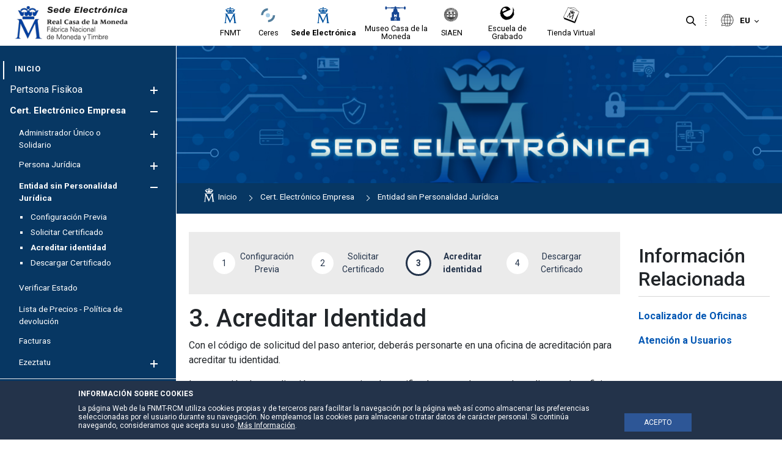

--- FILE ---
content_type: text/html;charset=UTF-8
request_url: https://www.sede.fnmt.gob.es/eu/certificados/certificado-de-representante/entidad-sin-personalidad-juridica/acreditar-identidad
body_size: 25975
content:




































	
		
			<!DOCTYPE html>






























































<style>


	.header-section::after {
		background-color:#efefef;
	}

	.principal-bg {
		background-color:#ffffff;
	}
	.principal-color {
		color:#ffffff;
	}

	.principal-color a {
		color:#ffffff;
	}

	div#wrapper #navigation .principal-color > a {
		color:#ffffff !important;
	}

	body div#wrapper #navigation ul.child-menu li a,body div#wrapper #navigation ul li a {
		color:#ffffff;
	}



	

	body div#wrapper #navigation ul.child-menu a.has-child .ch1,body div#wrapper #navigation ul.child-menu a.has-child .ch2 {
		background-color:#ffffff;
	}



	body div#wrapper header#banner .navigation-content.alineacion-derecha ul li a, body div#wrapper header#banner .navigation-content.alineacion-centrado ul li a {
		color:#000000;
	}

	body div#wrapper header#banner .navigation-content.alineacion-derecha ul li a, body div#wrapper header#banner .navigation-content.alineacion-centrado ul li a,body .recursivas , body .recursivas li#idioma .actual-lang ,.recursivas .search-button button {
		color:#000000;
	}

	div#wrapper .recursivas ul li.idioma .actual-lang::after , div#wrapper .recursivas ul li.separacion-li::before , div#wrapper .recursivas ul li.separacion-li::after {
		border-color:#000000 !important;
	}

	div#wrapper .recursivas ul li img {
		filter:inherit;
	}
	
	div#wrapper div#heading .hamburguer .ham,div#wrapper header#banner .navigation-content.alineacion-derecha ul li.selected a::after, 
	div#wrapper header#banner .navigation-content.alineacion-centrado ul li.selected a::after,div#wrapper header#banner .navigation-content.alineacion-derecha ul li a:hover::after, div#wrapper header#banner .navigation-content.alineacion-centrado ul li a:hover::after,div#wrapper #navigation > ul > li.selected > a::after {
		background-color:#ffffff;
	}

	.no-site-menu div#wrapper div#heading .hamburguer .ham{
		background-color:#1a3b88;
	}

	div#wrapper #navigation > ul > li.selected > a {
		color:#ffffff;
	}


	.menu-poca-transparencia div#wrapper #navigation {
		background-color:#073763eb;
		border-right:1px solid #ffffff;
	}

	.menu-media-transparencia div#wrapper #navigation {
		background-color:#0737639c;
		border-right:1px solid #ffffff;
	}

	.menu-alta-transparencia div#wrapper #navigation {
		background-color:#0737635c;
		border-right:1px solid #ffffff;
	}

	div#wrapper #navigation {
		background-color:#073763;
		border-right:1px solid #ffffff;
	}

	.cabecera-transparente-color-solido div#wrapper header#banner {
		background-color:#ffffff;
	}
	
	.cabecera-transparente-poca-transparencia div#wrapper header#banner{
		background-color:#ffffffeb;
	}
	
	.cabecera-transparente-media-transparencia div#wrapper header#banner{
		background-color:#ffffff9c;
	}

	.cabecera-transparente-alta-transparencia div#wrapper header#banner{
		background-color:#ffffff5c;
	}

	.scrolled.cabecera-transparente-poca-transparencia div#wrapper header#banner,.scrolled.cabecera-transparente-media-transparencia div#wrapper header#banner,.scrolled.cabecera-transparente-alta-transparencia div#wrapper header#banner{
		background-color:#ffffff;
	}



	div#wrapper #navigation ul.grandchild-menu::after {
		background-color:#ffffff;
	}

	html div#wrapper #navigation .principal-color > a {
		color:#ffffff !important;
	}


	html div#wrapper #navigation ul.grandchild-menu::after {

		background-color: #ebebeb;
	}

	.grandchild-menu2 li::marker {
		color:#ffffff;
	}




html div#wrapper div#heading .hamburguer a#menu-hamburguer:focus,
html div#wrapper header#banner .navigation-content.alineacion-derecha ul li a:focus, 
html div#wrapper header#banner .navigation-content.alineacion-centrado ul li a:focus ,
html div#wrapper .recursivas ul li.search-element .search-button button:focus,
html div#wrapper .recursivas ul li.idioma>div>button:focus::after,
html div#wrapper a.logo.custom-logo:focus {
	border-color:#000000;
}


html div#wrapper #navigation>ul>li>a:focus , 
html div#wrapper #navigation ul.child-menu>li>a:focus , 
html div#wrapper #navigation ul.grandchild-menu>li>a:focus,
html div#wrapper #navigation ul.grandchild-menu2>li>a:focus {
	border-color:#ffffff;
}
div#wrapper #navigation .grandchild-menu2 li a:focus {
	outline:1px dashed #ffffff !important;
}

html div#wrapper .columns-2 .list-menu a.selected {
	color:#ffffff;

}

#main-content .portlet-body a {
	color:#5273c1;
}

#main-content .portlet-body h2 {
	color:#212529;
	font-size:2rem;
	position: relative;
    padding-top: 20px;
    padding-bottom: 10px;
    margin-bottom: 20px;
}
#main-content .portlet-body h2 a{
	color:#212529;
}

#main-content .portlet-body h2::after {
    content: "";
    width: 100%;
    height: 1px;
    background-color: #d6d6d6;
    position: absolute;
    left: 0;
    bottom: 0;
}

#main-content .portlet-body h3 {
	color:#212529;
	font-size:1.7rem;
}
#main-content .portlet-body h3 a{
	color:#212529;
}


body div#wrapper #navigation ul.child-menu li.selected > a {
	color:#ffffff !important;
}



</style>

<html class="ltr site-Sede sitename-sede no-site-menu" dir="ltr" lang="eu-ES">

<head>

	
	<title>Acreditar identidad - Sede</title>

	<meta content="initial-scale=1.0, width=device-width" name="viewport" />






































<meta content="text/html; charset=UTF-8" http-equiv="content-type" />












<script data-senna-track="permanent" src="/combo?browserId=other&minifierType=js&languageId=eu_ES&t=1765639352599&/o/frontend-js-jquery-web/jquery/jquery.min.js&/o/frontend-js-jquery-web/jquery/bootstrap.bundle.min.js&/o/frontend-js-jquery-web/jquery/collapsible_search.js&/o/frontend-js-jquery-web/jquery/fm.js&/o/frontend-js-jquery-web/jquery/form.js&/o/frontend-js-jquery-web/jquery/popper.min.js&/o/frontend-js-jquery-web/jquery/side_navigation.js" type="text/javascript"></script>
<link data-senna-track="permanent" href="/o/frontend-theme-font-awesome-web/css/main.css" rel="stylesheet" type="text/css" />


<link href="https://www.sede.fnmt.gob.es/o/fnmt-theme/images/favicon.ico" rel="icon" />





	

		
			
				<link data-senna-track="temporary" href="https://www.sede.fnmt.gob.es/certificados/certificado-de-representante/entidad-sin-personalidad-juridica/acreditar-identidad" rel="canonical" />
			
		

	

		
			
				<link data-senna-track="temporary" href="https://www.sede.fnmt.gob.es/certificados/certificado-de-representante/entidad-sin-personalidad-juridica/acreditar-identidad" hreflang="es-ES" rel="alternate" />
			
			

	

		
			
				<link data-senna-track="temporary" href="https://www.sede.fnmt.gob.es/gl/certificados/certificado-de-representante/entidad-sin-personalidad-juridica/acreditar-identidad" hreflang="gl-ES" rel="alternate" />
			
			

	

		
			
				<link data-senna-track="temporary" href="https://www.sede.fnmt.gob.es/ca/certificados/certificado-de-representante/entidad-sin-personalidad-juridica/acreditar-identidad" hreflang="ca-ES" rel="alternate" />
			
			

	

		
			
				<link data-senna-track="temporary" href="https://www.sede.fnmt.gob.es/eu/certificados/certificado-de-representante/entidad-sin-personalidad-juridica/acreditar-identidad" hreflang="eu-ES" rel="alternate" />
			
			

	

		
			
				<link data-senna-track="temporary" href="https://www.sede.fnmt.gob.es/en/certificados/certificado-de-representante/entidad-sin-personalidad-juridica/acreditar-identidad" hreflang="en-GB" rel="alternate" />
			
			

	

		
			
				<link data-senna-track="temporary" href="https://www.sede.fnmt.gob.es/certificados/certificado-de-representante/entidad-sin-personalidad-juridica/acreditar-identidad" hreflang="x-default" rel="alternate" />
			
			

	





<link class="lfr-css-file" data-senna-track="temporary" href="https://www.sede.fnmt.gob.es/o/fnmt-theme/css/clay.css?browserId=other&amp;themeId=FNMT_WAR_fnmttheme&amp;minifierType=css&amp;languageId=eu_ES&amp;t=1765639376000" id="liferayAUICSS" rel="stylesheet" type="text/css" />



<link data-senna-track="temporary" href="/o/frontend-css-web/main.css?browserId=other&amp;themeId=FNMT_WAR_fnmttheme&amp;minifierType=css&amp;languageId=eu_ES&amp;t=1765639332004" id="liferayPortalCSS" rel="stylesheet" type="text/css" />









	

	





	



	

		<link data-senna-track="temporary" href="/combo?browserId=other&amp;minifierType=&amp;themeId=FNMT_WAR_fnmttheme&amp;languageId=eu_ES&amp;com_liferay_journal_content_web_portlet_JournalContentPortlet_INSTANCE_00EfhSLQYL2l:%2Fcss%2Fmain.css&amp;com_liferay_portal_search_web_search_bar_portlet_SearchBarPortlet_INSTANCE_templateSearch:%2Fcss%2Fmain.css&amp;com_liferay_product_navigation_product_menu_web_portlet_ProductMenuPortlet:%2Fcss%2Fmain.css&amp;com_liferay_site_navigation_menu_web_portlet_SiteNavigationMenuPortlet_INSTANCE_BgvWLBwtT0d1:%2Fcss%2Fmain.css&amp;t=1765639376000" id="5b0c26c" rel="stylesheet" type="text/css" />

	







<script data-senna-track="temporary" type="text/javascript">
	// <![CDATA[
		var Liferay = Liferay || {};

		Liferay.Browser = {
			acceptsGzip: function() {
				return false;
			},

			

			getMajorVersion: function() {
				return 131.0;
			},

			getRevision: function() {
				return '537.36';
			},
			getVersion: function() {
				return '131.0';
			},

			

			isAir: function() {
				return false;
			},
			isChrome: function() {
				return true;
			},
			isEdge: function() {
				return false;
			},
			isFirefox: function() {
				return false;
			},
			isGecko: function() {
				return true;
			},
			isIe: function() {
				return false;
			},
			isIphone: function() {
				return false;
			},
			isLinux: function() {
				return false;
			},
			isMac: function() {
				return true;
			},
			isMobile: function() {
				return false;
			},
			isMozilla: function() {
				return false;
			},
			isOpera: function() {
				return false;
			},
			isRtf: function() {
				return true;
			},
			isSafari: function() {
				return true;
			},
			isSun: function() {
				return false;
			},
			isWebKit: function() {
				return true;
			},
			isWindows: function() {
				return false;
			}
		};

		Liferay.Data = Liferay.Data || {};

		Liferay.Data.ICONS_INLINE_SVG = true;

		Liferay.Data.NAV_SELECTOR = '#navigation';

		Liferay.Data.NAV_SELECTOR_MOBILE = '#navigationCollapse';

		Liferay.Data.isCustomizationView = function() {
			return false;
		};

		Liferay.Data.notices = [
			null

			

			
		];

		Liferay.PortletKeys = {
			DOCUMENT_LIBRARY: 'com_liferay_document_library_web_portlet_DLPortlet',
			DYNAMIC_DATA_MAPPING: 'com_liferay_dynamic_data_mapping_web_portlet_DDMPortlet',
			ITEM_SELECTOR: 'com_liferay_item_selector_web_portlet_ItemSelectorPortlet'
		};

		Liferay.PropsValues = {
			JAVASCRIPT_SINGLE_PAGE_APPLICATION_TIMEOUT: 0,
			NTLM_AUTH_ENABLED: false,
			UPLOAD_SERVLET_REQUEST_IMPL_MAX_SIZE: 3221225472
		};

		Liferay.ThemeDisplay = {

			

			
				getLayoutId: function() {
					return '600';
				},

				

				getLayoutRelativeControlPanelURL: function() {
					return '/eu/group/sede/~/control_panel/manage';
				},

				getLayoutRelativeURL: function() {
					return '/eu/certificados/certificado-de-representante/entidad-sin-personalidad-juridica/acreditar-identidad';
				},
				getLayoutURL: function() {
					return 'https://www.sede.fnmt.gob.es/eu/certificados/certificado-de-representante/entidad-sin-personalidad-juridica/acreditar-identidad';
				},
				getParentLayoutId: function() {
					return '597';
				},
				isControlPanel: function() {
					return false;
				},
				isPrivateLayout: function() {
					return 'false';
				},
				isVirtualLayout: function() {
					return false;
				},
			

			getBCP47LanguageId: function() {
				return 'eu-ES';
			},
			getCanonicalURL: function() {

				

				return 'https\x3a\x2f\x2fwww\x2esede\x2efnmt\x2egob\x2ees\x2fcertificados\x2fcertificado-de-representante\x2fentidad-sin-personalidad-juridica\x2facreditar-identidad';
			},
			getCDNBaseURL: function() {
				return 'https://www.sede.fnmt.gob.es';
			},
			getCDNDynamicResourcesHost: function() {
				return '';
			},
			getCDNHost: function() {
				return '';
			},
			getCompanyGroupId: function() {
				return '10445912';
			},
			getCompanyId: function() {
				return '10445874';
			},
			getDefaultLanguageId: function() {
				return 'es_ES';
			},
			getDoAsUserIdEncoded: function() {
				return '';
			},
			getLanguageId: function() {
				return 'eu_ES';
			},
			getParentGroupId: function() {
				return '10445900';
			},
			getPathContext: function() {
				return '';
			},
			getPathImage: function() {
				return '/image';
			},
			getPathJavaScript: function() {
				return '/o/frontend-js-web';
			},
			getPathMain: function() {
				return '/eu/c';
			},
			getPathThemeImages: function() {
				return 'https://www.sede.fnmt.gob.es/o/fnmt-theme/images';
			},
			getPathThemeRoot: function() {
				return '/o/fnmt-theme';
			},
			getPlid: function() {
				return '10930553';
			},
			getPortalURL: function() {
				return 'https://www.sede.fnmt.gob.es';
			},
			getRealUserId: function() {
				return '10445877';
			},
			getScopeGroupId: function() {
				return '10445900';
			},
			getScopeGroupIdOrLiveGroupId: function() {
				return '10445900';
			},
			getSessionId: function() {
				return '';
			},
			getSiteAdminURL: function() {
				return 'https://www.sede.fnmt.gob.es/group/sede/~/control_panel/manage?p_p_lifecycle=0&p_p_state=maximized&p_p_mode=view';
			},
			getSiteGroupId: function() {
				return '10445900';
			},
			getURLControlPanel: function() {
				return '/eu/group/control_panel?refererPlid=10930553';
			},
			getURLHome: function() {
				return 'https\x3a\x2f\x2fwww\x2esede\x2efnmt\x2egob\x2ees\x2fweb\x2fsede';
			},
			getUserEmailAddress: function() {
				return '';
			},
			getUserId: function() {
				return '10445877';
			},
			getUserName: function() {
				return '';
			},
			isAddSessionIdToURL: function() {
				return false;
			},
			isImpersonated: function() {
				return false;
			},
			isSignedIn: function() {
				return false;
			},

			isStagedPortlet: function() {
				
					
						return false;
					
				
			},

			isStateExclusive: function() {
				return false;
			},
			isStateMaximized: function() {
				return false;
			},
			isStatePopUp: function() {
				return false;
			}
		};

		var themeDisplay = Liferay.ThemeDisplay;

		Liferay.AUI = {

			

			getAvailableLangPath: function() {
				return 'available_languages.jsp?browserId=other&themeId=FNMT_WAR_fnmttheme&colorSchemeId=01&minifierType=js&languageId=eu_ES&t=1765639624874';
			},
			getCombine: function() {
				return true;
			},
			getComboPath: function() {
				return '/combo/?browserId=other&minifierType=&languageId=eu_ES&t=1765639333315&';
			},
			getDateFormat: function() {
				return '%Y-%m-%d';
			},
			getEditorCKEditorPath: function() {
				return '/o/frontend-editor-ckeditor-web';
			},
			getFilter: function() {
				var filter = 'raw';

				
					
						filter = 'min';
					
					

				return filter;
			},
			getFilterConfig: function() {
				var instance = this;

				var filterConfig = null;

				if (!instance.getCombine()) {
					filterConfig = {
						replaceStr: '.js' + instance.getStaticResourceURLParams(),
						searchExp: '\\.js$'
					};
				}

				return filterConfig;
			},
			getJavaScriptRootPath: function() {
				return '/o/frontend-js-web';
			},
			getLangPath: function() {
				return 'aui_lang.jsp?browserId=other&themeId=FNMT_WAR_fnmttheme&colorSchemeId=01&minifierType=js&languageId=eu_ES&t=1765639333315';
			},
			getPortletRootPath: function() {
				return '/html/portlet';
			},
			getStaticResourceURLParams: function() {
				return '?browserId=other&minifierType=&languageId=eu_ES&t=1765639333315';
			}
		};

		Liferay.authToken = '40RJxC0R';

		

		Liferay.currentURL = '\x2feu\x2fcertificados\x2fcertificado-de-representante\x2fentidad-sin-personalidad-juridica\x2facreditar-identidad';
		Liferay.currentURLEncoded = '\x252Feu\x252Fcertificados\x252Fcertificado-de-representante\x252Fentidad-sin-personalidad-juridica\x252Facreditar-identidad';
	// ]]>
</script>

<script src="/o/js_loader_config?t=1765639352567" type="text/javascript"></script>
<script data-senna-track="permanent" src="/combo?browserId=other&minifierType=js&languageId=eu_ES&t=1765639333315&/o/frontend-js-web/loader/config.js&/o/frontend-js-web/loader/loader.js&/o/frontend-js-web/aui/aui/aui.js&/o/frontend-js-web/aui/aui-base-html5-shiv/aui-base-html5-shiv.js&/o/frontend-js-web/liferay/browser_selectors.js&/o/frontend-js-web/liferay/modules.js&/o/frontend-js-web/liferay/aui_sandbox.js&/o/frontend-js-web/misc/svg4everybody.js&/o/frontend-js-web/aui/arraylist-add/arraylist-add.js&/o/frontend-js-web/aui/arraylist-filter/arraylist-filter.js&/o/frontend-js-web/aui/arraylist/arraylist.js&/o/frontend-js-web/aui/array-extras/array-extras.js&/o/frontend-js-web/aui/array-invoke/array-invoke.js&/o/frontend-js-web/aui/attribute-base/attribute-base.js&/o/frontend-js-web/aui/attribute-complex/attribute-complex.js&/o/frontend-js-web/aui/attribute-core/attribute-core.js&/o/frontend-js-web/aui/attribute-observable/attribute-observable.js&/o/frontend-js-web/aui/attribute-extras/attribute-extras.js&/o/frontend-js-web/aui/base-base/base-base.js&/o/frontend-js-web/aui/base-pluginhost/base-pluginhost.js&/o/frontend-js-web/aui/classnamemanager/classnamemanager.js&/o/frontend-js-web/aui/datatype-xml-format/datatype-xml-format.js&/o/frontend-js-web/aui/datatype-xml-parse/datatype-xml-parse.js&/o/frontend-js-web/aui/dom-base/dom-base.js&/o/frontend-js-web/aui/dom-core/dom-core.js&/o/frontend-js-web/aui/dom-screen/dom-screen.js&/o/frontend-js-web/aui/dom-style/dom-style.js&/o/frontend-js-web/aui/event-base/event-base.js&/o/frontend-js-web/aui/event-custom-base/event-custom-base.js&/o/frontend-js-web/aui/event-custom-complex/event-custom-complex.js&/o/frontend-js-web/aui/event-delegate/event-delegate.js&/o/frontend-js-web/aui/event-focus/event-focus.js&/o/frontend-js-web/aui/event-hover/event-hover.js&/o/frontend-js-web/aui/event-key/event-key.js&/o/frontend-js-web/aui/event-mouseenter/event-mouseenter.js&/o/frontend-js-web/aui/event-mousewheel/event-mousewheel.js" type="text/javascript"></script>
<script data-senna-track="permanent" src="/combo?browserId=other&minifierType=js&languageId=eu_ES&t=1765639333315&/o/frontend-js-web/aui/event-outside/event-outside.js&/o/frontend-js-web/aui/event-resize/event-resize.js&/o/frontend-js-web/aui/event-simulate/event-simulate.js&/o/frontend-js-web/aui/event-synthetic/event-synthetic.js&/o/frontend-js-web/aui/intl/intl.js&/o/frontend-js-web/aui/io-base/io-base.js&/o/frontend-js-web/aui/io-form/io-form.js&/o/frontend-js-web/aui/io-queue/io-queue.js&/o/frontend-js-web/aui/io-upload-iframe/io-upload-iframe.js&/o/frontend-js-web/aui/io-xdr/io-xdr.js&/o/frontend-js-web/aui/json-parse/json-parse.js&/o/frontend-js-web/aui/json-stringify/json-stringify.js&/o/frontend-js-web/aui/node-base/node-base.js&/o/frontend-js-web/aui/node-core/node-core.js&/o/frontend-js-web/aui/node-event-delegate/node-event-delegate.js&/o/frontend-js-web/aui/node-event-simulate/node-event-simulate.js&/o/frontend-js-web/aui/node-focusmanager/node-focusmanager.js&/o/frontend-js-web/aui/node-pluginhost/node-pluginhost.js&/o/frontend-js-web/aui/node-screen/node-screen.js&/o/frontend-js-web/aui/node-style/node-style.js&/o/frontend-js-web/aui/oop/oop.js&/o/frontend-js-web/aui/plugin/plugin.js&/o/frontend-js-web/aui/pluginhost-base/pluginhost-base.js&/o/frontend-js-web/aui/pluginhost-config/pluginhost-config.js&/o/frontend-js-web/aui/querystring-stringify-simple/querystring-stringify-simple.js&/o/frontend-js-web/aui/queue-promote/queue-promote.js&/o/frontend-js-web/aui/selector-css2/selector-css2.js&/o/frontend-js-web/aui/selector-css3/selector-css3.js&/o/frontend-js-web/aui/selector-native/selector-native.js&/o/frontend-js-web/aui/selector/selector.js&/o/frontend-js-web/aui/widget-base/widget-base.js&/o/frontend-js-web/aui/widget-htmlparser/widget-htmlparser.js&/o/frontend-js-web/aui/widget-skin/widget-skin.js&/o/frontend-js-web/aui/widget-uievents/widget-uievents.js&/o/frontend-js-web/aui/yui-throttle/yui-throttle.js&/o/frontend-js-web/aui/aui-base-core/aui-base-core.js" type="text/javascript"></script>
<script data-senna-track="permanent" src="/combo?browserId=other&minifierType=js&languageId=eu_ES&t=1765639333315&/o/frontend-js-web/aui/aui-base-lang/aui-base-lang.js&/o/frontend-js-web/aui/aui-classnamemanager/aui-classnamemanager.js&/o/frontend-js-web/aui/aui-component/aui-component.js&/o/frontend-js-web/aui/aui-debounce/aui-debounce.js&/o/frontend-js-web/aui/aui-delayed-task-deprecated/aui-delayed-task-deprecated.js&/o/frontend-js-web/aui/aui-event-base/aui-event-base.js&/o/frontend-js-web/aui/aui-event-input/aui-event-input.js&/o/frontend-js-web/aui/aui-form-validator/aui-form-validator.js&/o/frontend-js-web/aui/aui-node-base/aui-node-base.js&/o/frontend-js-web/aui/aui-node-html5/aui-node-html5.js&/o/frontend-js-web/aui/aui-selector/aui-selector.js&/o/frontend-js-web/aui/aui-timer/aui-timer.js&/o/frontend-js-web/liferay/dependency.js&/o/frontend-js-web/liferay/dom_task_runner.js&/o/frontend-js-web/liferay/events.js&/o/frontend-js-web/liferay/language.js&/o/frontend-js-web/liferay/lazy_load.js&/o/frontend-js-web/liferay/liferay.js&/o/frontend-js-web/liferay/util.js&/o/frontend-js-web/liferay/global.bundle.js&/o/frontend-js-web/liferay/portal.js&/o/frontend-js-web/liferay/portlet.js&/o/frontend-js-web/liferay/workflow.js&/o/frontend-js-web/liferay/form.js&/o/frontend-js-web/liferay/form_placeholders.js&/o/frontend-js-web/liferay/icon.js&/o/frontend-js-web/liferay/menu.js&/o/frontend-js-web/liferay/notice.js&/o/frontend-js-web/liferay/poller.js" type="text/javascript"></script>




	

	<script data-senna-track="temporary" src="/o/js_bundle_config?t=1765639362140" type="text/javascript"></script>


<script data-senna-track="temporary" type="text/javascript">
	// <![CDATA[
		
			
				
		

		

		
	// ]]>
</script>





	
		

			

			
				<script data-senna-track="permanent" id="googleAnalyticsScript" type="text/javascript">
					(function(i, s, o, g, r, a, m) {
						i['GoogleAnalyticsObject'] = r;

						i[r] = i[r] || function() {
							var arrayValue = i[r].q || [];

							i[r].q = arrayValue;

							(i[r].q).push(arguments);
						};

						i[r].l = 1 * new Date();

						a = s.createElement(o);
						m = s.getElementsByTagName(o)[0];
						a.async = 1;
						a.src = g;
						m.parentNode.insertBefore(a, m);
					})(window, document, 'script', '//www.google-analytics.com/analytics.js', 'ga');

					

					
						
							ga('create', 'UA-33313063-2', 'auto');
						
					

					

					

					ga('send', 'pageview');

					
				</script>
			
		
		



	
		

			

			
		
	












	

	





	



	



















<link class="lfr-css-file" data-senna-track="temporary" href="https://www.sede.fnmt.gob.es/o/fnmt-theme/css/main.css?browserId=other&amp;themeId=FNMT_WAR_fnmttheme&amp;minifierType=css&amp;languageId=eu_ES&amp;t=1765639376000" id="liferayThemeCSS" rel="stylesheet" type="text/css" />




	<style data-senna-track="temporary" type="text/css">
		div#wrapper div#heading .hamburguer .ham {
    background-color: #1a3b88 !important;
}
	</style>





	<style data-senna-track="temporary" type="text/css">

		

			

				

					

#p_p_id_com_liferay_site_navigation_menu_web_portlet_SiteNavigationMenuPortlet_INSTANCE_BgvWLBwtT0d1_ .portlet-content {
margin-bottom: -3em
}




				

			

		

			

				

					

#p_p_id_com_liferay_journal_content_web_portlet_JournalContentPortlet_INSTANCE_00EfhSLQYL2l_ .portlet-content {
margin-bottom: 4em
}




				

			

		

			

		

			

		

			

		

			

		

			

		

			

		

			

				

					

#p_p_id_com_liferay_journal_content_web_portlet_JournalContentPortlet_INSTANCE_sitetopimage_ .portlet-content {

}




				

			

		

			

		

			

		

			

		

			

		

			

		

			

		

	</style>


<link data-senna-track="permanent" href="https://www.sede.fnmt.gob.es/combo?browserId=other&minifierType=css&languageId=eu_ES&t=1765639339184&/o/change-tracking-change-lists-indicator-theme-contributor/change_tracking_change_lists_indicator.css" rel="stylesheet" type = "text/css" />
<script type="text/javascript">
// <![CDATA[
Liferay.on(
	'ddmFieldBlur', function(event) {
		if (window.Analytics) {
			Analytics.send(
				'fieldBlurred',
				'Form',
				{
					fieldName: event.fieldName,
					focusDuration: event.focusDuration,
					formId: event.formId,
					page: event.page
				}
			);
		}
	}
);

Liferay.on(
	'ddmFieldFocus', function(event) {
		if (window.Analytics) {
			Analytics.send(
				'fieldFocused',
				'Form',
				{
					fieldName: event.fieldName,
					formId: event.formId,
					page: event.page
				}
			);
		}
	}
);

Liferay.on(
	'ddmFormPageShow', function(event) {
		if (window.Analytics) {
			Analytics.send(
				'pageViewed',
				'Form',
				{
					formId: event.formId,
					page: event.page,
					title: event.title
				}
			);
		}
	}
);

Liferay.on(
	'ddmFormSubmit', function(event) {
		if (window.Analytics) {
			Analytics.send(
				'formSubmitted',
				'Form',
				{
					formId: event.formId
				}
			);
		}
	}
);

Liferay.on(
	'ddmFormView', function(event) {
		if (window.Analytics) {
			Analytics.send(
				'formViewed',
				'Form',
				{
					formId: event.formId,
					title: event.title
				}
			);
		}
	}
);
// ]]>
</script>































<script data-senna-track="temporary" type="text/javascript">
	if (window.Analytics) {
		window._com_liferay_document_library_analytics_isViewFileEntry = false;
	}
</script>




	<link href="https://fonts.googleapis.com/icon?family=Material+Icons" rel="stylesheet">
	<link href="https://fonts.googleapis.com/css2?family=Roboto:wght@400;500;700&display=swap" rel="stylesheet">

                              <script>!function(a){var e="https://s.go-mpulse.net/boomerang/",t="addEventListener";if(""=="True")a.BOOMR_config=a.BOOMR_config||{},a.BOOMR_config.PageParams=a.BOOMR_config.PageParams||{},a.BOOMR_config.PageParams.pci=!0,e="https://s2.go-mpulse.net/boomerang/";if(window.BOOMR_API_key="SNUVE-77SW2-4TEWP-GZBFC-Q33A2",function(){function n(e){a.BOOMR_onload=e&&e.timeStamp||(new Date).getTime()}if(!a.BOOMR||!a.BOOMR.version&&!a.BOOMR.snippetExecuted){a.BOOMR=a.BOOMR||{},a.BOOMR.snippetExecuted=!0;var i,_,o,r=document.createElement("iframe");if(a[t])a[t]("load",n,!1);else if(a.attachEvent)a.attachEvent("onload",n);r.src="javascript:void(0)",r.title="",r.role="presentation",(r.frameElement||r).style.cssText="width:0;height:0;border:0;display:none;",o=document.getElementsByTagName("script")[0],o.parentNode.insertBefore(r,o);try{_=r.contentWindow.document}catch(O){i=document.domain,r.src="javascript:var d=document.open();d.domain='"+i+"';void(0);",_=r.contentWindow.document}_.open()._l=function(){var a=this.createElement("script");if(i)this.domain=i;a.id="boomr-if-as",a.src=e+"SNUVE-77SW2-4TEWP-GZBFC-Q33A2",BOOMR_lstart=(new Date).getTime(),this.body.appendChild(a)},_.write("<bo"+'dy onload="document._l();">'),_.close()}}(),"".length>0)if(a&&"performance"in a&&a.performance&&"function"==typeof a.performance.setResourceTimingBufferSize)a.performance.setResourceTimingBufferSize();!function(){if(BOOMR=a.BOOMR||{},BOOMR.plugins=BOOMR.plugins||{},!BOOMR.plugins.AK){var e=""=="true"?1:0,t="",n="aocxmrqxefk7i2lug6sq-f-1dda37659-clientnsv4-s.akamaihd.net",i="false"=="true"?2:1,_={"ak.v":"39","ak.cp":"1841236","ak.ai":parseInt("1228381",10),"ak.ol":"0","ak.cr":10,"ak.ipv":4,"ak.proto":"h2","ak.rid":"1b558bb0","ak.r":37606,"ak.a2":e,"ak.m":"dscb","ak.n":"ff","ak.bpcip":"3.133.118.0","ak.cport":42366,"ak.gh":"23.33.84.232","ak.quicv":"","ak.tlsv":"tls1.3","ak.0rtt":"","ak.0rtt.ed":"","ak.csrc":"-","ak.acc":"","ak.t":"1769224101","ak.ak":"hOBiQwZUYzCg5VSAfCLimQ==RXee9QwKBiHGZTK45BdG4Q7IVQrO4RHNVw6vh5tBQeZQOK0wN/hKgEPoQ4m4xtbuf0AVkiTeb6zSRl4Nxc9bzERCYBMOx9yVVPWcAolfdZGvUSQIVbUD/+ryJwz1XuVOJNbD2DDcfj7ZfBiX10NB1lDXcWajmuh15MXJXyszXZHzqAALdT/j5pRXRkVsKTksoxzxzJLti81hIGI2rzCdJ2B4FTcPt0a8aLu5zOyj/VTcvWQLSZKSOSrEu8jPuzd0mq+/xvCsfIpnhrXBNL4tu3tLjFotEMroKgjowOW/5dsxMx9ICZuKufZFoXYyO6iDOpxRutzlWLC/xlIXQ9MFj+lRRG0kXulDYWW3wAgloQPTGKsg9SCcBOIzZ9b46epf0jGQ/GX6NVJcmgjrWsOOoFc7ol3Dyb4BAr26hmo7WG0=","ak.pv":"7","ak.dpoabenc":"","ak.tf":i};if(""!==t)_["ak.ruds"]=t;var o={i:!1,av:function(e){var t="http.initiator";if(e&&(!e[t]||"spa_hard"===e[t]))_["ak.feo"]=void 0!==a.aFeoApplied?1:0,BOOMR.addVar(_)},rv:function(){var a=["ak.bpcip","ak.cport","ak.cr","ak.csrc","ak.gh","ak.ipv","ak.m","ak.n","ak.ol","ak.proto","ak.quicv","ak.tlsv","ak.0rtt","ak.0rtt.ed","ak.r","ak.acc","ak.t","ak.tf"];BOOMR.removeVar(a)}};BOOMR.plugins.AK={akVars:_,akDNSPreFetchDomain:n,init:function(){if(!o.i){var a=BOOMR.subscribe;a("before_beacon",o.av,null,null),a("onbeacon",o.rv,null,null),o.i=!0}return this},is_complete:function(){return!0}}}}()}(window);</script></head>

	<body class=" controls-visible  yui3-skin-sam guest-site signed-out public-page site cabecera-transparente-color-solido menu-color-solido menu-fijo-true page-type-portlet footer-col-5">

<script type="text/javascript">
	var menuStatus= localStorage.getItem('menuStatus'); 
	if(menuStatus=="hide") { document.body.className += ' hideMenu';}
</script>






















































































<div class="container-fluid" id="wrapper">

<div id="aviso-header">
</div>
<header id="banner" role="banner">

	<section class="header-section">
		<div id="heading">
			<div class="hamburguer">
				<a id="menu-hamburguer" href="javascript:void(0)">
					<div class="ham c1"></div>
					<div class="ham c2"></div>
					<div class="ham c3"></div>
					<span>Nabigazioa</span>
				</a>
			</div>
			<div aria-level="1" class="site-title" role="heading">
					<a class="logo custom-logo" href="https://www.sede.fnmt.gob.es/eu" title="Hona joan: Sede">
						<img alt="Sede"  src="/image/layout_set_logo?img_id=11262800&amp;t=1765639623963"  />
					</a>


			</div>
		</div>

		<div class="sites-logos">








































	

	<div class="portlet-boundary portlet-boundary_com_liferay_journal_content_web_portlet_JournalContentPortlet_  portlet-static portlet-static-end portlet-barebone portlet-journal-content " id="p_p_id_com_liferay_journal_content_web_portlet_JournalContentPortlet_INSTANCE_sitenavigation_">
		<span id="p_com_liferay_journal_content_web_portlet_JournalContentPortlet_INSTANCE_sitenavigation"></span>




	

	
		
			






































	
		
<section class="portlet" id="portlet_com_liferay_journal_content_web_portlet_JournalContentPortlet_INSTANCE_sitenavigation">


	<div class="portlet-content">





		<div class="autofit-float autofit-row portlet-header">

			<div class="autofit-col autofit-col-end">
				<div class="autofit-section">




















<div class="visible-interaction">
	
		

		

		

		
	
</div>				</div>
			</div>
		</div>

		
			<div class=" portlet-content-container">
				


	<div class="portlet-body">



	
		
			
				
					



















































	

				

				
					
						


	

		
































	
	
		
			
			
				
					
					
					

						

						<div class="" data-fragments-editor-item-id="10108-11158970" data-fragments-editor-item-type="fragments-editor-mapped-item" >
							


















	
	
		<div class="journal-content-article " data-analytics-asset-id="11145638" data-analytics-asset-title="Menu iconos cabecera" data-analytics-asset-type="web-content">
			

			<div class="alineacion-centrado navigation-content">
    <ul>
            
                <li class="">
                    <a data-senna-off="true" target="_blank" title="FNMT" href="http://www.fnmt.es">
                   
                           
                           <div class="image-ico"> <img alt="Ir a FNMT" src="/documents/10445900/11154626/icon_fnmt.svg/8abb1934-332e-9639-7c5f-69d8d06701f1?t=1645607763697" />
                           </div>
                       
                         <span>FNMT</span>
                        </a>
                   </li>
            
                <li class="">
                    <a data-senna-off="true" target="_blank" title="Ceres" href="http://www.cert.fnmt.es">
                   
                           
                           <div class="image-ico"> <img alt="Ir a Ceres" src="/documents/10445900/11154626/fnmt_ceres.svg/747ca83e-7be5-7b16-8829-48d756c74958?t=1645607621785" />
                           </div>
                       
                         <span>Ceres</span>
                        </a>
                   </li>
            
                <li class="selected">
                    <a data-senna-off="true" target="_blank" title="Sede Electrónica" href="http://www.sede.fnmt.gob.es">
                   
                           
                           <div class="image-ico"> <img alt="Ir a Sede Electrónica" src="/documents/10445900/11154626/icon_fnmt.svg/8abb1934-332e-9639-7c5f-69d8d06701f1?t=1645607763697" />
                           </div>
                       
                         <span>Sede Electrónica</span>
                        </a>
                   </li>
            
                <li class="">
                    <a data-senna-off="true" target="_blank" title="Museo Casa de la Moneda" href="http://www.museocasadelamoneda.es">
                   
                           
                           <div class="image-ico"> <img alt="Ir a Museo Casa de la Moneda" src="/documents/10445900/11154626/fnmt_moneda.svg/60f7c339-21e3-5f4c-bde7-27dcd7d1b791?t=1645607706134" />
                           </div>
                       
                         <span>Museo Casa de la Moneda</span>
                        </a>
                   </li>
            
                <li class="">
                    <a data-senna-off="true" target="_blank" title="SIAEN" href="http://www.siaen.org">
                   
                           
                           <div class="image-ico"> <img alt="Ir a SIAEN" src="/documents/10445900/11154626/fnmt_siaen.svg/3a55ded3-cf80-98ad-64c2-02d76f2ebe94?t=1645607738919" />
                           </div>
                       
                         <span>SIAEN</span>
                        </a>
                   </li>
            
                <li class="">
                    <a data-senna-off="true" target="_blank" title="Escuela de Grabado" href="http://www.escueladegrabadofnmt.org">
                   
                           
                           <div class="image-ico"> <img alt="Ir a escuela de grabado" src="/documents/10445900/11154626/fnmt_escuela.svg/39969481-a021-69ee-91ed-82eb3777b489?t=1645607678981" />
                           </div>
                       
                         <span>Escuela de Grabado</span>
                        </a>
                   </li>
            
                <li class="">
                    <a data-senna-off="true" target="_blank" title="Tienda Virtual" href="https://tienda.fnmt.es/fnmttv">
                   
                           
                           <div class="image-ico"> <img alt="Ir a Tienda Virtual" src="/documents/10445900/11154626/icon_tienda_M_negro.svg/b31af0d0-da7e-482f-b7dc-cdade7bcc0d2?t=1664976399707" />
                           </div>
                       
                         <span>Tienda Virtual</span>
                        </a>
                   </li>
    </ul>
</div>
		</div>

		

	




							
						</div>
					
				
			
		
	




	

	

	

	

	

	




	
	
					
				
			
		
	
	


	</div>

			</div>
		
	</div>
</section>
	

		
		







	</div>






		</div>


		<div class="recursivas">
		<div class="mobile-show-sites"></div>
		<div class="mobile-show-sites-separacion"></div>
			<ul>
				<li class="search-element">

					<div class="search-button">
						<button aria-label="Bilatu"><svg class="lexicon-icon lexicon-icon-search" focusable="false" id="gsao" role="presentation"><use xlink:href="https://www.sede.fnmt.gob.es/o/fnmt-theme/images/clay/icons.svg#search"/></svg></button>
					</div>

				</li>
				<li class="separacion-li"></li>
				<li class="fecha">
					<div>
						
						<img alt="icono calendario para la fecha" itemprop="calendario" itemscope="itemscope" class="ico-calendar" src="https://www.sede.fnmt.gob.es/o/fnmt-theme/images/icons/calendar.svg" aria-hidden="true">
<span>24/01/2026</span>
					</div>
				</li>
				<li class="hora">
					
<script  language="javascript" type="text/javascript" data-senna-track="temporary">


	var hourMillisHeader = Number(1769224101713);
	var serverhour = new Date(hourMillisHeader+0);

	

	function pageTimer(){

		function padlength(what){
			var output=(what.toString().length==1)? "0"+what : what
			return output
		}
		function displaytime(){
			serverhour.setSeconds(serverhour.getSeconds()+1);
			var timestring=padlength(serverhour.getHours())+"h : "+padlength(serverhour.getMinutes())+"m : "+padlength(serverhour.getSeconds())+"s ";
			document.getElementById("hora").innerHTML=timestring;
		}

		window.timerFlag2=displaytime();
	}
		
	if ( !window.timerFlag) {

		window.timerFlag=setInterval('pageTimer()', 1000);
	}


</script>					
					<div>
						<img alt="icono reloj para la hora" itemprop="reloj" itemscope="itemscope" class="ico-clock" src="https://www.sede.fnmt.gob.es/o/fnmt-theme/images/icons/clock.svg" aria-hidden="true">
						<span id="hora">&nbsp;</span>
					</div>
				</li>
				<li class="separacion-li"></li>
				<li id="idioma" class="idioma" >
					<div>
						<img alt="icono idioma para la hora" itemprop="language" itemscope="itemscope" class="ico-language" src="https://www.sede.fnmt.gob.es/o/fnmt-theme/images/icons/language.svg" aria-hidden="true">
						<button type="button" aria-expanded="false">
							<div class="actual-lang">
								
									eu
							
							</div>
						</button>
					</div>
					<div class="language-selection" style="display: none;">
						<div class="language-panel-popup">
							<button class="lang-1" aria-label="lang-1"><span style="opacity: 0;">&nbsp;</span></button>
							<h2>Aukeratu&nbsp;<span>Hizkuntza</span> :</h2>








































	

	<div class="portlet-boundary portlet-boundary_com_liferay_site_navigation_language_web_portlet_SiteNavigationLanguagePortlet_  portlet-static portlet-static-end portlet-barebone portlet-language " id="p_p_id_com_liferay_site_navigation_language_web_portlet_SiteNavigationLanguagePortlet_">
		<span id="p_com_liferay_site_navigation_language_web_portlet_SiteNavigationLanguagePortlet"></span>




	

	
		
			






































	
		
<section class="portlet" id="portlet_com_liferay_site_navigation_language_web_portlet_SiteNavigationLanguagePortlet">


	<div class="portlet-content">





		<div class="autofit-float autofit-row portlet-header">

			<div class="autofit-col autofit-col-end">
				<div class="autofit-section">
				</div>
			</div>
		</div>

		
			<div class=" portlet-content-container">
				


	<div class="portlet-body">



	
		
			
				
					



















































	

				

				
					
						


	

		



































































	

	<div class="desplegable-language">
    <a href="/eu/c/portal/update_language?p_l_id=10930553&amp;redirect=%2Feu%2Fcertificados%2Fcertificado-de-representante%2Fentidad-sin-personalidad-juridica%2Facreditar-identidad&amp;languageId=es_ES" class="current-language language-entry-short-text" id="_com_liferay_site_navigation_language_web_portlet_SiteNavigationLanguagePortlet_qfkd____" ><svg aria-hidden="true" class="lexicon-icon lexicon-icon-es-es" focusable="false" message="español" lang="es-es" ><use data-href="https://www.sede.fnmt.gob.es/o/fnmt-theme/images/lexicon/icons.svg#es-es"></use></svg><span class="taglib-icon-label">Bienvenido</span></a><a href="/eu/c/portal/update_language?p_l_id=10930553&amp;redirect=%2Feu%2Fcertificados%2Fcertificado-de-representante%2Fentidad-sin-personalidad-juridica%2Facreditar-identidad&amp;languageId=ca_ES" class="current-language language-entry-short-text" id="_com_liferay_site_navigation_language_web_portlet_SiteNavigationLanguagePortlet_jbfs____" ><svg aria-hidden="true" class="lexicon-icon lexicon-icon-ca-es" focusable="false" message="català" lang="ca-es" ><use data-href="https://www.sede.fnmt.gob.es/o/fnmt-theme/images/lexicon/icons.svg#ca-es"></use></svg><span class="taglib-icon-label">Benvinguda</span></a><a href="/eu/c/portal/update_language?p_l_id=10930553&amp;redirect=%2Feu%2Fcertificados%2Fcertificado-de-representante%2Fentidad-sin-personalidad-juridica%2Facreditar-identidad&amp;languageId=gl_ES" class="current-language language-entry-short-text" id="_com_liferay_site_navigation_language_web_portlet_SiteNavigationLanguagePortlet_uvlz____" ><svg aria-hidden="true" class="lexicon-icon lexicon-icon-gl-es" focusable="false" message="galego [beta]" lang="gl-es" ><use data-href="https://www.sede.fnmt.gob.es/o/fnmt-theme/images/lexicon/icons.svg#gl-es"></use></svg><span class="taglib-icon-label">Benvido</span></a><span class="current-language language-entry-short-text"  id="ored____"><svg aria-hidden="true" class="lexicon-icon lexicon-icon-eu-es" focusable="false" message="euskara [beta]" lang="eu-es" ><use data-href="https://www.sede.fnmt.gob.es/o/fnmt-theme/images/lexicon/icons.svg#eu-es"></use></svg><span class="taglib-icon-label">Ongi etorri</span></span><a href="/eu/c/portal/update_language?p_l_id=10930553&amp;redirect=%2Feu%2Fcertificados%2Fcertificado-de-representante%2Fentidad-sin-personalidad-juridica%2Facreditar-identidad&amp;languageId=en_GB" class="current-language language-entry-short-text" id="_com_liferay_site_navigation_language_web_portlet_SiteNavigationLanguagePortlet_fehs____" ><svg aria-hidden="true" class="lexicon-icon lexicon-icon-en-gb" focusable="false" message="english [beta]" lang="en-gb" ><use data-href="https://www.sede.fnmt.gob.es/o/fnmt-theme/images/lexicon/icons.svg#en-gb"></use></svg><span class="taglib-icon-label">Welcome</span></a></div>


	
	
					
				
			
		
	
	


	</div>

			</div>
		
	</div>
</section>
	

		
		







	</div>






							<div class="close-popup">
								<button aria-expanded="false"><span>x</span></button>
							</div>
							<button class="lang-2" aria-label="lang-2"><span style="opacity: 0;">&nbsp;</span></button>
						</div>
					</div>
				</li>
			</ul>
		</div>

		<div class="search-bar-fnmt" style="display: none;">
			<div class="search-panel-popup">
				<button class="search-1" aria-label="search-1"><span style="opacity: 0;">&nbsp;</span></button>
				<h2>Bilatu :</h2>









































	

	<div class="portlet-boundary portlet-boundary_com_liferay_portal_search_web_search_bar_portlet_SearchBarPortlet_  portlet-static portlet-static-end portlet-barebone portlet-search-bar " id="p_p_id_com_liferay_portal_search_web_search_bar_portlet_SearchBarPortlet_INSTANCE_templateSearch_">
		<span id="p_com_liferay_portal_search_web_search_bar_portlet_SearchBarPortlet_INSTANCE_templateSearch"></span>




	

	
		
			






































	
		
<section class="portlet" id="portlet_com_liferay_portal_search_web_search_bar_portlet_SearchBarPortlet_INSTANCE_templateSearch">


	<div class="portlet-content">





		<div class="autofit-float autofit-row portlet-header">

			<div class="autofit-col autofit-col-end">
				<div class="autofit-section">
				</div>
			</div>
		</div>

		
			<div class=" portlet-content-container">
				


	<div class="portlet-body">



	
		
			
				
					



















































	

				

				
					
						


	

		














	
		





























































<form action="https://www.sede.fnmt.gob.es/eu/search" class="form  " data-fm-namespace="_com_liferay_portal_search_web_search_bar_portlet_SearchBarPortlet_INSTANCE_templateSearch_" id="_com_liferay_portal_search_web_search_bar_portlet_SearchBarPortlet_INSTANCE_templateSearch_fm" method="get" name="_com_liferay_portal_search_web_search_bar_portlet_SearchBarPortlet_INSTANCE_templateSearch_fm" >
	

	








































































	

		

		
			
				<input  class="field form-control"  id="_com_liferay_portal_search_web_search_bar_portlet_SearchBarPortlet_INSTANCE_templateSearch_formDate"    name="_com_liferay_portal_search_web_search_bar_portlet_SearchBarPortlet_INSTANCE_templateSearch_formDate"     type="hidden" value="1769224101718"   />
			
		

		
	









			

			<div class="search-bar">
				








































































	

		

		
			
				<input  class="field search-bar-empty-search-input form-control"  id="_com_liferay_portal_search_web_search_bar_portlet_SearchBarPortlet_INSTANCE_templateSearch_emptySearchEnabled"    name="_com_liferay_portal_search_web_search_bar_portlet_SearchBarPortlet_INSTANCE_templateSearch_emptySearchEnabled"     type="hidden" value="false"   />
			
		

		
	










				<div class="input-group search-bar-simple">
					
						
							<div class="input-group-item search-bar-keywords-input-wrapper">
								<input class="form-control input-group-inset input-group-inset-after search-bar-keywords-input" data-qa-id="searchInput" id="dkrk___q" name="q" placeholder="Bilatu..." title="Bilatu" type="text" value="" />

								








































































	

		

		
			
				<input  class="field form-control"  id="_com_liferay_portal_search_web_search_bar_portlet_SearchBarPortlet_INSTANCE_templateSearch_scope"    name="_com_liferay_portal_search_web_search_bar_portlet_SearchBarPortlet_INSTANCE_templateSearch_scope"     type="hidden" value=""   />
			
		

		
	










								<div class="input-group-inset-item input-group-inset-item-after">
									<button class="btn btn-unstyled" aria-label="Bidali" id="nihy" type="submit"><svg class="lexicon-icon lexicon-icon-search" focusable="false" role="presentation"><use xlink:href="https://www.sede.fnmt.gob.es/o/fnmt-theme/images/clay/icons.svg#search"/></svg></button>
								</div>
							</div>
						
					
				</div>
			</div>
		



























































	

	
</form>



<script type="text/javascript">
// <![CDATA[
AUI().use('liferay-form', function(A) {(function() {var $ = AUI.$;var _ = AUI._;
	Liferay.Form.register(
		{
			id: '_com_liferay_portal_search_web_search_bar_portlet_SearchBarPortlet_INSTANCE_templateSearch_fm'

			
				, fieldRules: [

					

				]
			

			

			, validateOnBlur: true
		}
	);

	var onDestroyPortlet = function(event) {
		if (event.portletId === 'com_liferay_portal_search_web_search_bar_portlet_SearchBarPortlet_INSTANCE_templateSearch') {
			delete Liferay.Form._INSTANCES['_com_liferay_portal_search_web_search_bar_portlet_SearchBarPortlet_INSTANCE_templateSearch_fm'];
		}
	};

	Liferay.on('destroyPortlet', onDestroyPortlet);

	

	Liferay.fire(
		'_com_liferay_portal_search_web_search_bar_portlet_SearchBarPortlet_INSTANCE_templateSearch_formReady',
		{
			formName: '_com_liferay_portal_search_web_search_bar_portlet_SearchBarPortlet_INSTANCE_templateSearch_fm'
		}
	);
})();});
// ]]>
</script>

		<script type="text/javascript">
// <![CDATA[
AUI().use('liferay-search-bar', function(A) {(function() {var $ = AUI.$;var _ = AUI._;
			new Liferay.Search.SearchBar(A.one('#_com_liferay_portal_search_web_search_bar_portlet_SearchBarPortlet_INSTANCE_templateSearch_fm'));
		})();});
// ]]>
</script>
	


	
	
					
				
			
		
	
	


	</div>

			</div>
		
	</div>
</section>
	

		
		







	</div>








				
				<div class="close-popup">
					<button aria-expanded="false"><span>x</span></button>
				</div>
				<button class="search-2" aria-label="search-2"><span style="opacity: 0;">&nbsp;</span></button>
			</div>
		</div>

	</section>

</header>




<nav class="sort-pages modify-pages" id="navigation" role="navigation">
	<ul aria-label="Guneko orriak" role="menubar">
			
			
				

			
			
			<li class="selected" id="layout_524" role="presentation">
				<a aria-labelledby="layout_524" aria-haspopup='true' href="https://www.sede.fnmt.gob.es/eu/inicio"  role="menuitem">
					
						

					
					<span>
						
						Inicio
					</span>
				</a>

					<ul class="child-menu" role="menu">





							
							<li class=" sin-iconos" id="layout_526" role="presentation">
								<a aria-labelledby="layout_526" href="https://www.sede.fnmt.gob.es/eu/certificados/persona-fisica"  role="menuitem">

							
							
		
								<span>
									Pertsona Fisikoa
								</span>
								</a>

										<a  data-toggle="collapse" href="#collapseMenu0" role="button" aria-expanded="false" aria-controls="collapseMenu0" class="has-child">
											<div class="ch1"></div>
											<div class="ch2"></div>
											<span>Erakutsi/Ezkutatu</span>
										</a>

											<ul id="collapseMenu0" class="grandchild-menu collapse " role="menu">
										


												<li class="" id="layout_534" role="presentation">
													<a class="" aria-labelledby="layout_534" href="https://www.sede.fnmt.gob.es/eu/certificados/persona-fisica/certificado-con-dispositivo-movil"  role="menuitem">
													
														<span>Android bidezko Ziurtagiria lortu</span>
													
													</a>


												</li>


												<li class="" id="layout_689" role="presentation">
													<a class="" aria-labelledby="layout_689" href="https://www.sede.fnmt.gob.es/eu/certificados/persona-fisica/obtener-certificado-video-identificacion"  role="menuitem">
													
														<span>Certificado con Vídeo Identificación</span>
													
													</a>




														<a  data-toggle="collapse" href="#collapseMenu201" role="button" aria-expanded="false" aria-controls="collapseMenu201" class="has-child">
															<div class="ch1"></div>
															<div class="ch2"></div>
															<span>Erakutsi/Ezkutatu</span>
														</a>

															<ul id="collapseMenu201" class="grandchild-menu2 collapse" role="menu">
										


															<li class="" id="layout_690" role="presentation">
																<a aria-labelledby="layout_690" href="https://www.sede.fnmt.gob.es/eu/certificados/persona-fisica/obtener-certificado-video-identificacion/configuracion-previa"  role="menuitem">
																
																<span>Configuración previa</span>
																
																</a>
																	
															</li>


															<li class="" id="layout_691" role="presentation">
																<a aria-labelledby="layout_691" href="https://www.sede.fnmt.gob.es/eu/certificados/persona-fisica/obtener-certificado-video-identificacion/solicitar-certificado"  role="menuitem">
																
																<span>Solicitar Certificado</span>
																
																</a>
																	
															</li>


															<li class="" id="layout_692" role="presentation">
																<a aria-labelledby="layout_692" href="https://www.sede.fnmt.gob.es/eu/certificados/persona-fisica/obtener-certificado-video-identificacion/acreditar-identidad"  role="menuitem">
																
																<span>Acreditar Identidad</span>
																
																</a>
																	
															</li>


															<li class="" id="layout_693" role="presentation">
																<a aria-labelledby="layout_693" href="https://www.sede.fnmt.gob.es/eu/certificados/persona-fisica/obtener-certificado-video-identificacion/descargar-certificado"  role="menuitem">
																
																<span>Descargar Certificado</span>
																
																</a>
																	
															</li>
														</ul>
												</li>


												<li class="" id="layout_531" role="presentation">
													<a class="" aria-labelledby="layout_531" href="https://www.sede.fnmt.gob.es/eu/certificados/persona-fisica/obtener-certificado-software"  role="menuitem">
													
														<span>Certificado con Acreditación Presencial</span>
													
													</a>




														<a  data-toggle="collapse" href="#collapseMenu202" role="button" aria-expanded="false" aria-controls="collapseMenu202" class="has-child">
															<div class="ch1"></div>
															<div class="ch2"></div>
															<span>Erakutsi/Ezkutatu</span>
														</a>

															<ul id="collapseMenu202" class="grandchild-menu2 collapse" role="menu">
										


															<li class="" id="layout_540" role="presentation">
																<a aria-labelledby="layout_540" href="https://www.sede.fnmt.gob.es/eu/certificados/persona-fisica/obtener-certificado-software/configuracion-previa"  role="menuitem">
																
																<span>Configuración Previa</span>
																
																</a>
																	
															</li>


															<li class="" id="layout_541" role="presentation">
																<a aria-labelledby="layout_541" href="https://www.sede.fnmt.gob.es/eu/certificados/persona-fisica/obtener-certificado-software/solicitar-certificado"  role="menuitem">
																
																<span>Solicitar Certificado</span>
																
																</a>
																	
															</li>


															<li class="" id="layout_542" role="presentation">
																<a aria-labelledby="layout_542" href="https://www.sede.fnmt.gob.es/eu/certificados/persona-fisica/obtener-certificado-software/acreditar-identidad"  role="menuitem">
																
																<span>Acreditar Identidad</span>
																
																</a>
																	
															</li>


															<li class="" id="layout_543" role="presentation">
																<a aria-labelledby="layout_543" href="https://www.sede.fnmt.gob.es/eu/certificados/persona-fisica/obtener-certificado-software/descargar-certificado"  role="menuitem">
																
																<span>Descargar Certificado</span>
																
																</a>
																	
															</li>
														</ul>
												</li>


												<li class="" id="layout_533" role="presentation">
													<a class="" aria-labelledby="layout_533" href="https://www.sede.fnmt.gob.es/eu/certificados/persona-fisica/obtener-certificado-con-dnie"  role="menuitem">
													
														<span>Certificado con DNIe</span>
													
													</a>




														<a  data-toggle="collapse" href="#collapseMenu203" role="button" aria-expanded="false" aria-controls="collapseMenu203" class="has-child">
															<div class="ch1"></div>
															<div class="ch2"></div>
															<span>Erakutsi/Ezkutatu</span>
														</a>

															<ul id="collapseMenu203" class="grandchild-menu2 collapse" role="menu">
										


															<li class="" id="layout_544" role="presentation">
																<a aria-labelledby="layout_544" href="https://www.sede.fnmt.gob.es/eu/certificados/persona-fisica/obtener-certificado-con-dnie/configuracion-previa"  role="menuitem">
																
																<span>Configuración Previa</span>
																
																</a>
																	
															</li>


															<li class="" id="layout_545" role="presentation">
																<a aria-labelledby="layout_545" href="https://www.sede.fnmt.gob.es/eu/certificados/persona-fisica/obtener-certificado-con-dnie/solicitar-certificado"  role="menuitem">
																
																<span>Solicitar Certificado</span>
																
																</a>
																	
															</li>


															<li class="" id="layout_546" role="presentation">
																<a aria-labelledby="layout_546" href="https://www.sede.fnmt.gob.es/eu/certificados/persona-fisica/obtener-certificado-con-dnie/descargar-certificado"  role="menuitem">
																
																<span>Descargar Certificado</span>
																
																</a>
																	
															</li>
														</ul>
												</li>


												<li class="" id="layout_537" role="presentation">
													<a class="" aria-labelledby="layout_537" href="https://www.sede.fnmt.gob.es/eu/certificados/persona-fisica/verificar-estado"  role="menuitem">
													
														<span>Verificar Estado</span>
													
													</a>


												</li>


												<li class="" id="layout_535" role="presentation">
													<a class="" aria-labelledby="layout_535" href="https://www.sede.fnmt.gob.es/eu/certificados/persona-fisica/renovar"  role="menuitem">
													
														<span>Renovar Certificado</span>
													
													</a>




														<a  data-toggle="collapse" href="#collapseMenu205" role="button" aria-expanded="false" aria-controls="collapseMenu205" class="has-child">
															<div class="ch1"></div>
															<div class="ch2"></div>
															<span>Erakutsi/Ezkutatu</span>
														</a>

															<ul id="collapseMenu205" class="grandchild-menu2 collapse" role="menu">
										


															<li class="" id="layout_549" role="presentation">
																<a aria-labelledby="layout_549" href="https://www.sede.fnmt.gob.es/eu/certificados/persona-fisica/renovar/configuracion-previa"  role="menuitem">
																
																<span>Configuración Previa</span>
																
																</a>
																	
															</li>


															<li class="" id="layout_550" role="presentation">
																<a aria-labelledby="layout_550" href="https://www.sede.fnmt.gob.es/eu/certificados/persona-fisica/renovar/solicitar-renovacion"  role="menuitem">
																
																<span>Solicitar Renovación</span>
																
																</a>
																	
															</li>


															<li class="" id="layout_551" role="presentation">
																<a aria-labelledby="layout_551" href="https://www.sede.fnmt.gob.es/eu/certificados/persona-fisica/renovar/descargar-certificado"  role="menuitem">
																
																<span>Descargar Certificado</span>
																
																</a>
																	
															</li>
														</ul>
												</li>


												<li class="" id="layout_701" role="presentation">
													<a class="" aria-labelledby="layout_701" href="https://www.sede.fnmt.gob.es/eu/certificados/persona-fisica/lista-de-precios"  role="menuitem">
													
														<span>Lista de Precios</span>
													
													</a>


												</li>


												<li class="" id="layout_702" role="presentation">
													<a class="" aria-labelledby="layout_702" href="https://www.sede.fnmt.gob.es/eu/certificados/persona-fisica/facturas"  role="menuitem">
													
														<span>Facturas</span>
													
													</a>


												</li>


												<li class="" id="layout_536" role="presentation">
													<a class="" aria-labelledby="layout_536" href="https://www.sede.fnmt.gob.es/eu/certificados/persona-fisica/anular"  role="menuitem">
													
														<span>Ezeztatu</span>
													
													</a>




														<a  data-toggle="collapse" href="#collapseMenu208" role="button" aria-expanded="false" aria-controls="collapseMenu208" class="has-child">
															<div class="ch1"></div>
															<div class="ch2"></div>
															<span>Erakutsi/Ezkutatu</span>
														</a>

															<ul id="collapseMenu208" class="grandchild-menu2 collapse" role="menu">
										


															<li class="" id="layout_552" role="presentation">
																<a aria-labelledby="layout_552" href="https://www.sede.fnmt.gob.es/eu/certificados/persona-fisica/solicitar-anulacion"  role="menuitem">
																
																<span>Solicitar Anulación</span>
																
																</a>
																	
															</li>
														</ul>
												</li>
										</ul>
							</li>





							
							<li class="selected principal-color sin-iconos" id="layout_527" role="presentation">
								<a aria-labelledby="layout_527" href="https://www.sede.fnmt.gob.es/eu/certificados/certificado-de-representante"  role="menuitem">

							
							
		
								<span>
									Cert. Electrónico Empresa
								</span>
								</a>

										<a  data-toggle="collapse" href="#collapseMenu1" role="button" aria-expanded="true" aria-controls="collapseMenu1" class="has-child">
											<div class="ch1"></div>
											<div class="ch2"></div>
											<span>Erakutsi/Ezkutatu</span>
										</a>

											<ul id="collapseMenu1" class="grandchild-menu collapse show" role="menu">
										


												<li class="" id="layout_532" role="presentation">
													<a class="" aria-labelledby="layout_532" href="https://www.sede.fnmt.gob.es/eu/certificados/certificado-de-representante/administrador-unico-solidario"  role="menuitem">
													
														<span>Administrador Único o Solidario</span>
													
													</a>




														<a  data-toggle="collapse" href="#collapseMenu210" role="button" aria-expanded="false" aria-controls="collapseMenu210" class="has-child">
															<div class="ch1"></div>
															<div class="ch2"></div>
															<span>Erakutsi/Ezkutatu</span>
														</a>

															<ul id="collapseMenu210" class="grandchild-menu2 collapse" role="menu">
										


															<li class="" id="layout_548" role="presentation">
																<a aria-labelledby="layout_548" href="https://www.sede.fnmt.gob.es/eu/certificados/certificado-de-representante/administrador-unico-solidario/configuracion-previa"  role="menuitem">
																
																<span>Configuración Previa</span>
																
																</a>
																	
															</li>


															<li class="" id="layout_553" role="presentation">
																<a aria-labelledby="layout_553" href="https://www.sede.fnmt.gob.es/eu/certificados/certificado-de-representante/administrador-unico-solidario/solicitar-certificado"  role="menuitem">
																
																<span>Solicitar Certificado</span>
																
																</a>
																	
																		<a  data-toggle="collapse" href="#collapseMenu301" role="button" aria-expanded="false" aria-controls="collapseMenu301" class="has-child">
																			<div class="ch1"></div>
																			<div class="ch2"></div>
																			<span>Erakutsi/Ezkutatu</span>
																		</a>
																			<ul id="collapseMenu301" class="grandchild-menu3 collapse" role="menu">


																				<li class="" id="layout_670" role="presentation">
																					<a aria-labelledby="layout_670" href="https://www.sede.fnmt.gob.es/eu/certificados/certificado-de-representante/administrador-unico-solidario/solicitar-certificado/solicitud-con-certificado"  role="menuitem">
																						<span>Solicitud con certificado</span>
																					</a>
																				</li>

																				<li class="" id="layout_673" role="presentation">
																					<a aria-labelledby="layout_673" href="https://www.sede.fnmt.gob.es/eu/certificados/certificado-de-representante/administrador-unico-solidario/solicitar-certificado/solicitud-con-dnie"  role="menuitem">
																						<span>Solicitud con DNIe</span>
																					</a>
																				</li>
																		</ul>
															</li>


															<li class="" id="layout_554" role="presentation">
																<a aria-labelledby="layout_554" href="https://www.sede.fnmt.gob.es/eu/certificados/certificado-de-representante/administrador-unico-solidario/descargar-certificado"  role="menuitem">
																
																<span>Descargar Certificado</span>
																
																</a>
																	
															</li>
														</ul>
												</li>


												<li class="" id="layout_579" role="presentation">
													<a class="" aria-labelledby="layout_579" href="https://www.sede.fnmt.gob.es/eu/certificados/certificado-de-representante/persona-juridica"  role="menuitem">
													
														<span>Persona Jurídica</span>
													
													</a>




														<a  data-toggle="collapse" href="#collapseMenu211" role="button" aria-expanded="false" aria-controls="collapseMenu211" class="has-child">
															<div class="ch1"></div>
															<div class="ch2"></div>
															<span>Erakutsi/Ezkutatu</span>
														</a>

															<ul id="collapseMenu211" class="grandchild-menu2 collapse" role="menu">
										


															<li class="" id="layout_588" role="presentation">
																<a aria-labelledby="layout_588" href="https://www.sede.fnmt.gob.es/eu/certificados/certificado-de-representante/persona-juridica/configuracion-previa"  role="menuitem">
																
																<span>Configuración Previa</span>
																
																</a>
																	
															</li>


															<li class="" id="layout_589" role="presentation">
																<a aria-labelledby="layout_589" href="https://www.sede.fnmt.gob.es/eu/certificados/certificado-de-representante/persona-juridica/solicitar-certificado"  role="menuitem">
																
																<span>Solicitar Certificado</span>
																
																</a>
																	
															</li>


															<li class="" id="layout_591" role="presentation">
																<a aria-labelledby="layout_591" href="https://www.sede.fnmt.gob.es/eu/certificados/certificado-de-representante/persona-juridica/acreditar-identidad"  role="menuitem">
																
																<span>Acreditar identidad</span>
																
																</a>
																	
															</li>


															<li class="" id="layout_596" role="presentation">
																<a aria-labelledby="layout_596" href="https://www.sede.fnmt.gob.es/eu/certificados/certificado-de-representante/persona-juridica/descargar-certificado"  role="menuitem">
																
																<span>Descargar Certificado</span>
																
																</a>
																	
															</li>
														</ul>
												</li>



												<li class="selected principal-color" id="layout_597" role="presentation">
													<a class="selected principal-color" aria-labelledby="layout_597" href="https://www.sede.fnmt.gob.es/eu/certificados/certificado-de-representante/entidad-sin-personalidad-juridica"  role="menuitem">
													
														<span>Entidad sin Personalidad Jurídica</span>
													
													</a>




														<a  data-toggle="collapse" href="#collapseMenu212" role="button" aria-expanded="true" aria-controls="collapseMenu212" class="has-child">
															<div class="ch1"></div>
															<div class="ch2"></div>
															<span>Erakutsi/Ezkutatu</span>
														</a>

															<ul id="collapseMenu212" class="grandchild-menu2 collapse show" role="menu">
										


															<li class="" id="layout_598" role="presentation">
																<a aria-labelledby="layout_598" href="https://www.sede.fnmt.gob.es/eu/certificados/certificado-de-representante/entidad-sin-personalidad-juridica/configuracion-previa"  role="menuitem">
																
																<span>Configuración Previa</span>
																
																</a>
																	
															</li>


															<li class="" id="layout_599" role="presentation">
																<a aria-labelledby="layout_599" href="https://www.sede.fnmt.gob.es/eu/certificados/certificado-de-representante/entidad-sin-personalidad-juridica/solicitar-certificado"  role="menuitem">
																
																<span>Solicitar Certificado</span>
																
																</a>
																	
															</li>


															<li class="selected principal-color" id="layout_600" role="presentation">
																<a aria-labelledby="layout_600" href="https://www.sede.fnmt.gob.es/eu/certificados/certificado-de-representante/entidad-sin-personalidad-juridica/acreditar-identidad"  role="menuitem">
																
																<span>Acreditar identidad</span>
																
																</a>
																	
															</li>


															<li class="" id="layout_601" role="presentation">
																<a aria-labelledby="layout_601" href="https://www.sede.fnmt.gob.es/eu/certificados/certificado-de-representante/entidad-sin-personalidad-juridica/descargar-certificado"  role="menuitem">
																
																<span>Descargar Certificado</span>
																
																</a>
																	
															</li>
														</ul>
												</li>


												<li class="" id="layout_611" role="presentation">
													<a class="" aria-labelledby="layout_611" href="https://www.sede.fnmt.gob.es/eu/certificados/certificado-de-representante/verificar-estado"  role="menuitem">
													
														<span>Verificar Estado</span>
													
													</a>


												</li>


												<li class="" id="layout_606" role="presentation">
													<a class="" aria-labelledby="layout_606" href="https://www.sede.fnmt.gob.es/eu/certificados/certificado-de-representante/lista-de-precios-politica-de-devolucion"  role="menuitem">
													
														<span>Lista de Precios - Política de devolución</span>
													
													</a>


												</li>


												<li class="" id="layout_608" role="presentation">
													<a class="" aria-labelledby="layout_608" href="https://www.sede.fnmt.gob.es/eu/certificados/certificado-de-representante/facturas"  role="menuitem">
													
														<span>Facturas</span>
													
													</a>


												</li>


												<li class="" id="layout_610" role="presentation">
													<a class="" aria-labelledby="layout_610" href="https://www.sede.fnmt.gob.es/eu/certificados/certificado-de-representante/anular"  role="menuitem">
													
														<span>Ezeztatu</span>
													
													</a>




														<a  data-toggle="collapse" href="#collapseMenu216" role="button" aria-expanded="false" aria-controls="collapseMenu216" class="has-child">
															<div class="ch1"></div>
															<div class="ch2"></div>
															<span>Erakutsi/Ezkutatu</span>
														</a>

															<ul id="collapseMenu216" class="grandchild-menu2 collapse" role="menu">
										


															<li class="" id="layout_207" role="presentation">
																<a aria-labelledby="layout_207" href="https://www.sede.fnmt.gob.es/eu/certificados/certificado-de-representante/anular/solicitar-anulacion"  role="menuitem">
																
																<span>Solicitar Anulación</span>
																
																</a>
																	
															</li>
														</ul>
												</li>
										</ul>
							</li>





							
							<li class=" sin-iconos" id="layout_529" role="presentation">
								<a aria-labelledby="layout_529" href="https://www.sede.fnmt.gob.es/eu/certificados/administracion-publica"  role="menuitem">

							
							
		
								<span>
									Administrazio Publikoa
								</span>
								</a>

										<a  data-toggle="collapse" href="#collapseMenu2" role="button" aria-expanded="false" aria-controls="collapseMenu2" class="has-child">
											<div class="ch1"></div>
											<div class="ch2"></div>
											<span>Erakutsi/Ezkutatu</span>
										</a>

											<ul id="collapseMenu2" class="grandchild-menu collapse " role="menu">
										


												<li class="" id="layout_613" role="presentation">
													<a class="" aria-labelledby="layout_613" href="https://www.sede.fnmt.gob.es/eu/certificados/administracion-publica/informacion-general"  role="menuitem">
													
														<span>Información General</span>
													
													</a>


												</li>


												<li class="" id="layout_530" role="presentation">
													<a class="" aria-labelledby="layout_530" href="https://www.sede.fnmt.gob.es/eu/certificados/administracion-publica/obtener-certificado"  role="menuitem">
													
														<span>Certificado de empleado público</span>
													
													</a>




														<a  data-toggle="collapse" href="#collapseMenu221" role="button" aria-expanded="false" aria-controls="collapseMenu221" class="has-child">
															<div class="ch1"></div>
															<div class="ch2"></div>
															<span>Erakutsi/Ezkutatu</span>
														</a>

															<ul id="collapseMenu221" class="grandchild-menu2 collapse" role="menu">
										


															<li class="" id="layout_556" role="presentation">
																<a aria-labelledby="layout_556" href="https://www.sede.fnmt.gob.es/eu/certificados/administracion-publica/obtener-certificado/configuracion-previa"  role="menuitem">
																
																<span>Configuración Previa</span>
																
																</a>
																	
															</li>


															<li class="" id="layout_557" role="presentation">
																<a aria-labelledby="layout_557" href="https://www.sede.fnmt.gob.es/eu/certificados/administracion-publica/obtener-certificado/solicitar-certificado"  role="menuitem">
																
																<span>Solicitar Certificado</span>
																
																</a>
																	
															</li>


															<li class="" id="layout_558" role="presentation">
																<a aria-labelledby="layout_558" href="https://www.sede.fnmt.gob.es/eu/certificados/administracion-publica/obtener-certificado/acreditar-identidad"  role="menuitem">
																
																<span>Batean nortasunaren egiaztatzea</span>
																
																</a>
																	
															</li>


															<li class="" id="layout_559" role="presentation">
																<a aria-labelledby="layout_559" href="https://www.sede.fnmt.gob.es/eu/certificados/administracion-publica/obtener-certificado/descargar-certificado"  role="menuitem">
																
																<span>Descargar Certificado</span>
																
																</a>
																	
															</li>
														</ul>
												</li>


												<li class="" id="layout_570" role="presentation">
													<a class="" aria-labelledby="layout_570" href="https://www.sede.fnmt.gob.es/eu/certificados/administracion-publica/certificado-ap-gseudonimo"  role="menuitem">
													
														<span>Certificado con Seudónimo</span>
													
													</a>




														<a  data-toggle="collapse" href="#collapseMenu222" role="button" aria-expanded="false" aria-controls="collapseMenu222" class="has-child">
															<div class="ch1"></div>
															<div class="ch2"></div>
															<span>Erakutsi/Ezkutatu</span>
														</a>

															<ul id="collapseMenu222" class="grandchild-menu2 collapse" role="menu">
										


															<li class="" id="layout_571" role="presentation">
																<a aria-labelledby="layout_571" href="https://www.sede.fnmt.gob.es/eu/certificados/administracion-publica/certificado-ap-gseudonimo/configuracion-previa"  role="menuitem">
																
																<span>Configuración Previa</span>
																
																</a>
																	
															</li>


															<li class="" id="layout_572" role="presentation">
																<a aria-labelledby="layout_572" href="https://www.sede.fnmt.gob.es/eu/certificados/administracion-publica/certificado-ap-gseudonimo/solicitar-certificado"  role="menuitem">
																
																<span>Solicitar Certificado</span>
																
																</a>
																	
															</li>


															<li class="" id="layout_573" role="presentation">
																<a aria-labelledby="layout_573" href="https://www.sede.fnmt.gob.es/eu/certificados/administracion-publica/certificado-ap-gseudonimo/acreditar-identidad"  role="menuitem">
																
																<span>Acreditar Identidad</span>
																
																</a>
																	
															</li>


															<li class="" id="layout_574" role="presentation">
																<a aria-labelledby="layout_574" href="https://www.sede.fnmt.gob.es/eu/certificados/administracion-publica/certificado-ap-gseudonimo/descargar-certificado"  role="menuitem">
																
																<span>Descargar Certificado</span>
																
																</a>
																	
															</li>
														</ul>
												</li>


												<li class="" id="layout_590" role="presentation">
													<a class="" aria-labelledby="layout_590" href="https://www.sede.fnmt.gob.es/eu/certificados/administracion-publica/certificado-ap-seudonimo-justicia"  role="menuitem">
													
														<span>Certificado Seudónimo Adm. Justicia</span>
													
													</a>




														<a  data-toggle="collapse" href="#collapseMenu223" role="button" aria-expanded="false" aria-controls="collapseMenu223" class="has-child">
															<div class="ch1"></div>
															<div class="ch2"></div>
															<span>Erakutsi/Ezkutatu</span>
														</a>

															<ul id="collapseMenu223" class="grandchild-menu2 collapse" role="menu">
										


															<li class="" id="layout_592" role="presentation">
																<a aria-labelledby="layout_592" href="https://www.sede.fnmt.gob.es/eu/certificados/administracion-publica/certificado-ap-seudonimo-justicia/configuracion-previa"  role="menuitem">
																
																<span>Configuración Previa</span>
																
																</a>
																	
															</li>


															<li class="" id="layout_593" role="presentation">
																<a aria-labelledby="layout_593" href="https://www.sede.fnmt.gob.es/eu/certificados/administracion-publica/certificado-ap-seudonimo-justicia/solicitar-certificado"  role="menuitem">
																
																<span>Solicitar Certificado</span>
																
																</a>
																	
															</li>


															<li class="" id="layout_594" role="presentation">
																<a aria-labelledby="layout_594" href="https://www.sede.fnmt.gob.es/eu/certificados/administracion-publica/certificado-ap-seudonimo-justicia/acreditar-identidad"  role="menuitem">
																
																<span>Acreditar Identidad</span>
																
																</a>
																	
															</li>


															<li class="" id="layout_595" role="presentation">
																<a aria-labelledby="layout_595" href="https://www.sede.fnmt.gob.es/eu/certificados/administracion-publica/certificado-ap-seudonimo-justicia/descargar-certificado"  role="menuitem">
																
																<span>Descargar Certificado</span>
																
																</a>
																	
															</li>
														</ul>
												</li>


												<li class="" id="layout_602" role="presentation">
													<a class="" aria-labelledby="layout_602" href="https://www.sede.fnmt.gob.es/eu/certificados/administracion-publica/certificado-de-firma-centralizada"  role="menuitem">
													
														<span>Certificado de Firma Centralizada</span>
													
													</a>




														<a  data-toggle="collapse" href="#collapseMenu224" role="button" aria-expanded="false" aria-controls="collapseMenu224" class="has-child">
															<div class="ch1"></div>
															<div class="ch2"></div>
															<span>Erakutsi/Ezkutatu</span>
														</a>

															<ul id="collapseMenu224" class="grandchild-menu2 collapse" role="menu">
										


															<li class="" id="layout_603" role="presentation">
																<a aria-labelledby="layout_603" href="https://www.sede.fnmt.gob.es/eu/certificados/administracion-publica/certificado-de-firma-centralizada/solicitud-certificado-de-firma-centralizada"  role="menuitem">
																
																<span>Solicitud Certificado de Firma Centralizada</span>
																
																</a>
																	
															</li>


															<li class="" id="layout_604" role="presentation">
																<a aria-labelledby="layout_604" href="https://www.sede.fnmt.gob.es/eu/certificados/administracion-publica/certificado-de-firma-centralizada/acreditar-identidad"  role="menuitem">
																
																<span>Acreditar Identidad</span>
																
																</a>
																	
															</li>


															<li class="" id="layout_605" role="presentation">
																<a aria-labelledby="layout_605" href="https://www.sede.fnmt.gob.es/eu/certificados/administracion-publica/certificado-de-firma-centralizada/portal-de-gestion-de-identidades"  role="menuitem">
																
																<span>Portal de Gestión de identidades</span>
																
																</a>
																	
															</li>
														</ul>
												</li>


												<li class="" id="layout_607" role="presentation">
													<a class="" aria-labelledby="layout_607" href="https://www.sede.fnmt.gob.es/eu/certificados/administracion-publica/certificado-ap-seudonimo-justicia-centralizada"  role="menuitem">
													
														<span>Certificado Seudónimo Adm. Justicia Firma Centralizada</span>
													
													</a>




														<a  data-toggle="collapse" href="#collapseMenu225" role="button" aria-expanded="false" aria-controls="collapseMenu225" class="has-child">
															<div class="ch1"></div>
															<div class="ch2"></div>
															<span>Erakutsi/Ezkutatu</span>
														</a>

															<ul id="collapseMenu225" class="grandchild-menu2 collapse" role="menu">
										


															<li class="" id="layout_666" role="presentation">
																<a aria-labelledby="layout_666" href="https://www.sede.fnmt.gob.es/eu/certificados/administracion-publica/certificado-ap-seudonimo-justicia-centralizada/solicitud-certificado-seudonimo-firma-centralizada-justicia/solicitud-de-cert-seudonimo-firma-centralizada-justicia"  role="menuitem">
																
																<span>Solicitud Cert Seudonimo Firma Centralizada Justicia</span>
																
																</a>
																	
															</li>


															<li class="" id="layout_667" role="presentation">
																<a aria-labelledby="layout_667" href="https://www.sede.fnmt.gob.es/eu/certificados/administracion-publica/certificado-ap-seudonimo-justicia-centralizada/acreditar-identidad"  role="menuitem">
																
																<span>Acreditar identidad</span>
																
																</a>
																	
															</li>


															<li class="" id="layout_668" role="presentation">
																<a aria-labelledby="layout_668" href="https://www.sede.fnmt.gob.es/eu/certificados/administracion-publica/certificado-ap-seudonimo-justicia-centralizada/portal-de-gestion-de-identidades"  role="menuitem">
																
																<span>Portal de Gestión de Identidades</span>
																
																</a>
																	
															</li>
														</ul>
												</li>


												<li class="" id="layout_609" role="presentation">
													<a class="" aria-labelledby="layout_609" href="https://www.sede.fnmt.gob.es/eu/preguntas-frecuentes-certificados-ap"  role="menuitem">
													
														<span>Preguntas Frecuentes</span>
													
													</a>


												</li>


												<li class="" id="layout_612" role="presentation">
													<a class="" aria-labelledby="layout_612" href="https://www.sede.fnmt.gob.es/eu/certificados/administracion-publica/verificar-estado"  role="menuitem">
													
														<span>Verificar Estado</span>
													
													</a>


												</li>
										</ul>
							</li>





							
							<li class=" sin-iconos" id="layout_31" role="presentation">
								<a aria-labelledby="layout_31" href="https://www.sede.fnmt.gob.es/eu/soporte-tecnico"  role="menuitem">

							
							
		
								<span>
									Laguntza teknikoa
								</span>
								</a>

										<a  data-toggle="collapse" href="#collapseMenu3" role="button" aria-expanded="false" aria-controls="collapseMenu3" class="has-child">
											<div class="ch1"></div>
											<div class="ch2"></div>
											<span>Erakutsi/Ezkutatu</span>
										</a>

											<ul id="collapseMenu3" class="grandchild-menu collapse " role="menu">
										


												<li class="" id="layout_102" role="presentation">
													<a class="" aria-labelledby="layout_102" href="https://www.sede.fnmt.gob.es/eu/soporte-tecnico/atencion-a-usuarios"  role="menuitem">
													
														<span>Erabiltzaileen arreta</span>
													
													</a>


												</li>


												<li class="" id="layout_103" role="presentation">
													<a class="" aria-labelledby="layout_103" href="https://www.sede.fnmt.gob.es/eu/soporte-tecnico/consultas"  role="menuitem">
													
														<span>Laguntza teknikoa</span>
													
													</a>


												</li>


												<li class="" id="layout_7" role="presentation">
													<a class="" aria-labelledby="layout_7" href="https://www.sede.fnmt.gob.es/eu/descargas"  role="menuitem">
													
														<span>Descargas</span>
													
													</a>




														<a  data-toggle="collapse" href="#collapseMenu232" role="button" aria-expanded="false" aria-controls="collapseMenu232" class="has-child">
															<div class="ch1"></div>
															<div class="ch2"></div>
															<span>Erakutsi/Ezkutatu</span>
														</a>

															<ul id="collapseMenu232" class="grandchild-menu2 collapse" role="menu">
										


															<li class="" id="layout_147" role="presentation">
																<a aria-labelledby="layout_147" href="https://www.sede.fnmt.gob.es/eu/descargas/certificados-raiz-de-la-fnmt"  role="menuitem">
																
																<span>FNMT sustrai agiria</span>
																
																</a>
																	
															</li>


															<li class="" id="layout_146" role="presentation">
																<a aria-labelledby="layout_146" href="https://www.sede.fnmt.gob.es/eu/descargas/descarga-software"  role="menuitem">
																
																<span>Softwarearen Behera kargatzea</span>
																
																</a>
																	
															</li>


															<li class="" id="layout_148" role="presentation">
																<a aria-labelledby="layout_148" href="https://www.sede.fnmt.gob.es/eu/descargas/contratos"  role="menuitem">
																
																<span>Contratos</span>
																
																</a>
																	
															</li>


															<li class="" id="layout_512" role="presentation">
																<a aria-labelledby="layout_512" href="https://www.sede.fnmt.gob.es/eu/descargas/carta-de-servicios"  role="menuitem">
																
																<span>Carta de Servicios</span>
																
																</a>
																	
															</li>
														</ul>
												</li>
										</ul>
							</li>





							
							<li class=" sin-iconos" id="layout_5" role="presentation">
								<a aria-labelledby="layout_5" href="https://www.sede.fnmt.gob.es/eu/tramites"  role="menuitem">

							
							
		
								<span>
									Izapideak
								</span>
								</a>

										<a  data-toggle="collapse" href="#collapseMenu4" role="button" aria-expanded="false" aria-controls="collapseMenu4" class="has-child">
											<div class="ch1"></div>
											<div class="ch2"></div>
											<span>Erakutsi/Ezkutatu</span>
										</a>

											<ul id="collapseMenu4" class="grandchild-menu collapse " role="menu">
										


												<li class="" id="layout_36" role="presentation">
													<a class="" aria-labelledby="layout_36" href="https://www.sede.fnmt.gob.es/eu/tramites/formulario-proposito-general"  role="menuitem">
													
														<span>Formulario de propósito general</span>
													
													</a>


												</li>


												<li class="" id="layout_37" role="presentation">
													<a class="" aria-labelledby="layout_37" href="https://www.sede.fnmt.gob.es/eu/tramites/quejas-y-sugerencias"  role="menuitem">
													
														<span>Quejas y sugerencias</span>
													
													</a>


												</li>


												<li class="" id="layout_38" role="presentation">
													<a class="" aria-labelledby="layout_38" href="https://www.sede.fnmt.gob.es/eu/tramites/ofertas-de-empleo"  role="menuitem">
													
														<span>Izapideak</span>
													
													</a>


												</li>


												<li class="" id="layout_311" role="presentation">
													<a class="" aria-labelledby="layout_311" href="https://www.sede.fnmt.gob.es/eu/tramites/trazabilidad-productos-de-tabaco"  role="menuitem">
													
														<span>Trazabilidad productos de tabaco</span>
													
													</a>


												</li>
										</ul>
							</li>
					</ul>
			</li>
	</ul>
</nav>
<div class="navigation-overlay"></div>	<div class="content-section-center">
		<section id="content">
			<h2 class="hide-accessible" role="heading" aria-level="1">Acreditar identidad</h2>


				<div class="layout-header-configuration">









































	

	<div class="portlet-boundary portlet-boundary_com_liferay_journal_content_web_portlet_JournalContentPortlet_  portlet-static portlet-static-end portlet-barebone portlet-journal-content " id="p_p_id_com_liferay_journal_content_web_portlet_JournalContentPortlet_INSTANCE_sitetopimage_">
		<span id="p_com_liferay_journal_content_web_portlet_JournalContentPortlet_INSTANCE_sitetopimage"></span>




	

	
		
			






































	
		
<section class="portlet" id="portlet_com_liferay_journal_content_web_portlet_JournalContentPortlet_INSTANCE_sitetopimage">


	<div class="portlet-content">





		<div class="autofit-float autofit-row portlet-header">

			<div class="autofit-col autofit-col-end">
				<div class="autofit-section">




















<div class="visible-interaction">
	
		

		

		

		
	
</div>				</div>
			</div>
		</div>

		
			<div class=" portlet-content-container">
				


	<div class="portlet-body">



	
		
			
				
					



















































	

				

				
					
						


	

		
































	
	
		
			
			
				
					
					
					

						

						<div class="" data-fragments-editor-item-id="10108-11158937" data-fragments-editor-item-type="fragments-editor-mapped-item" >
							


















	
	
		<div class="journal-content-article " data-analytics-asset-id="10910995" data-analytics-asset-title="migas de pan superiores" data-analytics-asset-type="web-content">
			

			<div class="banner-superior-imagen">
<div class="imagen-principal-home layout-page migas-option2 ico site-sede">
    <div class="contenido-banner alineacion-centrada">
        <div class="contenido-banner__content">
         <!--<h1 class="sr-only" ><span class="pageName">  Acreditar identidad  </span></h1>-->
        </div>
    </div>
    <!--<div class="principal-bg fondo-cabecera"></div>-->
    <div class="fondo-cabecera"></div>
    <div id="imagen-principal-loader"></div>
        <input type="hidden" class="imagen-calidad" value="/documents/10445900/11235404/Cabecera_SEDE.jpg/467348a1-8d44-b790-a82d-29ef58ff7c7a?t=1685975020692"/>
</div>
    <div class="breadcrumb-under">









































	

	<div class="portlet-boundary portlet-boundary_com_liferay_site_navigation_breadcrumb_web_portlet_SiteNavigationBreadcrumbPortlet_  portlet-static portlet-static-end portlet-barebone portlet-breadcrumb " id="p_p_id_com_liferay_site_navigation_breadcrumb_web_portlet_SiteNavigationBreadcrumbPortlet_INSTANCE_embedded_breadcrumb_">
		<span id="p_com_liferay_site_navigation_breadcrumb_web_portlet_SiteNavigationBreadcrumbPortlet_INSTANCE_embedded_breadcrumb"></span>




	

	
		
			






































	
		
<section class="portlet" id="portlet_com_liferay_site_navigation_breadcrumb_web_portlet_SiteNavigationBreadcrumbPortlet_INSTANCE_embedded_breadcrumb">


	<div class="portlet-content">





		<div class="autofit-float autofit-row portlet-header">

			<div class="autofit-col autofit-col-end">
				<div class="autofit-section">
				</div>
			</div>
		</div>

		
			<div class=" portlet-content-container">
				


	<div class="portlet-body">



	
		
			
				
					



















































	

				

				
					
						


	

		































































<nav aria-label="Ogi-apurra" id="_com_liferay_site_navigation_breadcrumb_web_portlet_SiteNavigationBreadcrumbPortlet_INSTANCE_embedded_breadcrumb_breadcrumbs-defaultScreen">
	

		

			<ol class="breadcrumb">
			<li class="breadcrumb-item">
					<a class="breadcrumb-link" href="https://www.sede.fnmt.gob.es/eu/inicio" title="Inicio">
						<span class="breadcrumb-text-truncate">Inicio</span>
					</a>
			</li>
			<li class="breadcrumb-item">
					<a class="breadcrumb-link" href="https://www.sede.fnmt.gob.es/eu/certificados/certificado-de-representante" title="Cert. Electrónico Empresa">
						<span class="breadcrumb-text-truncate">Cert. Electrónico Empresa</span>
					</a>
			</li>
			<li class="breadcrumb-item">
					<a class="breadcrumb-link" href="https://www.sede.fnmt.gob.es/eu/certificados/certificado-de-representante/entidad-sin-personalidad-juridica" title="Entidad sin Personalidad Jurídica">
						<span class="breadcrumb-text-truncate">Entidad sin Personalidad Jurídica</span>
					</a>
			</li>
			<li class="breadcrumb-item">
					<span class="active breadcrumb-text-truncate">Acreditar identidad</span>
			</li>
	</ol>

	
</nav>

	
	
					
				
			
		
	
	


	</div>

			</div>
		
	</div>
</section>
	

		
		







	</div>






</div>
</div>

<style>
html .page-type-portlet > .content-section-center > #content {
    margin-top:0px !important;
}
/*Se comenta para que salgan los H1
.journal-content-article  >  h1 {
    position: absolute;
    top: -240px;
    width: calc(100% + 330px);
    text-align: center;
    color: #fff;
}*/
div#wrapper .breadcrumb li:last-child ,.pageName {
    transition:none !important;
    opacity:0;
}
div#wrapper .breadcrumb-under .breadcrumb {
    transform: translateX(0px);
    margin: 0 auto !important;
    max-width: 1230px;
    display: block;
    width: 100%;
    float: inherit;
    position: static;
    padding-left:0px;
}
.nohash1 .pageName , .nohash1 .div#wrapper .breadcrumb li:last-child {
    opacity: 1;
}
.imagen-principal-home {
    background-image:url('/documents/10445900/11235404/Cabecera_SEDE.jpg/467348a1-8d44-b790-a82d-29ef58ff7c7a?t=1685975020692');
}
 .contenido-banner__content {
     color:#FFFFFF;
 }
 #imagen-principal-loader,.imagen-principal-home {
     min-height:300px;
     background-size: cover;
     background-position: center center;
     /*background-attachment: fixed;*/
     background-repeat: no-repeat;
 }
 
 
 div#wrapper .banner-superior-imagen #imagen-principal-loader, div#wrapper .banner-superior-imagen .imagen-principal-home{
     min-height:300px;
     background-size: cover;
     background-position: center center;
     /*background-attachment: fixed;*/
     background-repeat: no-repeat;
 }
.cabecera-transparente-true section.header-section::after {
    background-image:url('/documents/10445900/11235404/Cabecera_SEDE.jpg/467348a1-8d44-b790-a82d-29ef58ff7c7a?t=1685975020692');
    content:"";
    width:100%;
    height:100%;
    position:absolute;
    top:0px;
    left:0px;
    overflow:hidden;
    z-index:0;
    text-indent:-1000px;
    opacity:0.1;
    background-size:100%;
}
#image-preload {
    width:1px;
    height:1px;
    position:absolute;
    z-index:-1;
    left:-10px;
}
div#wrapper .imagen-principal-home::after {
    background-color:#073763;
}
.principal-bg.fondo-cabecera {
    position: absolute;
    top: 0px;
    left: 0px;
    width: 100%;
    height: 100%;
    z-index: 2;
    opacity: 0.2;
    /*background-color: #073763;*/
}
.pageName {
    width: 100%;
    clear: left;
    font-weight: 300;
    font-size: 2.4rem;
    margin-top: 0;
    padding-left: 0;
    padding-right: 0;
    margin-right: 0;
    padding-top: 40px;
}
.imagen-principal-home {
  /*background-color:#a0a0a0;*/
  background-color:#000;
}
div#wrapper .breadcrumb-under {
    background-color:#073763;
}
div#wrapper .breadcrumb-under .breadcrumb li:last-child span , div#wrapper .breadcrumb li a {
    color:#FFFFFF;
}
div#wrapper .breadcrumb-under .breadcrumb .breadcrumb-item + .breadcrumb-item::before {
    border-color:#FFFFFF;
}
div#wrapper .imagen-principal-home.ico + .breadcrumb-under .breadcrumb li.breadcrumb-item:first-child a::after, div#wrapper .breadcrumb li.breadcrumb-item:first-child a::after
{
    background-image: url(/documents/10445900/11154626/icon_fnmt_white.svg/2e3f5ed3-2aa0-ea06-fc37-dfa0565c53bd?t=1645607795183) !important;
}
/*div#wrapper .breadcrumb li a:focus {
    outline:0;
}*/
div#wrapper .breadcrumb li a:focus {
    outline: 1px dashed #fff;
}
div#wrapper .breadcrumb-under .breadcrumb {
    transition: all 0.50s linear;
    transform: translateX(0px);
}
.menu-fijo-true div#wrapper .breadcrumb-under .breadcrumb{
    transform: translateX(140px);
}
.menu-fijo-true.hideMenu div#wrapper .breadcrumb-under .breadcrumb{
    transform: translateX(0px);
}
@media(max-width:991px) {
    body #wrapper .mobile-navigator {
        display: flex !important;
    }
}

@media only screen and (max-width: 991px) {
  #imagen-principal-loader, .imagen-principal-home {
    background-image: url(/documents/10445900/11235404/Cabecera_SEDE.jpg/467348a1-8d44-b790-a82d-29ef58ff7c7a?t=1685975020692) !important;
  }
}

/*@media only screen and (min-width: 1920px) {
  div#wrapper .banner-superior-imagen {
    min-width:1920px;
    justify-content: center;
  }
 }*/

@media only screen and (min-width: 1920px) {  
  div#wrapper .banner-superior-imagen #imagen-principal-loader, div#wrapper .banner-superior-imagen .imagen-principal-home{
     min-width:1920px;
    justify-content: center;
  }
}

@media only screen and (max-width: 1919px) {
  div#wrapper .banner-superior-imagen {
    width: 100vw;
  }
}

/*centrado de cabecera*/
@media(max-width:1575px) and (min-width:1150px) {
.no-site-menu .page-type-portlet div#wrapper .content-section-center #content .banner-superior-imagen .site-sede {
  margin-left: -289px;
 }
}
/*centrado de cabecera*/
@media(max-width:1575px) and (min-width:1150px) {
.no-site-menu .page-type-portlet div#wrapper .content-section-center #content .banner-superior-imagen .site-ceres {
  margin-left: -289px;
 }
}

/*@media only screen and (min-width: 1700px){
.no-site-menu .menu-fijo-true.hideMenu div#wrapper .imagen-principal-home.migas-option2, .no-site-menu .menu-fijo-true div#wrapper .imagen-principal-home.migas-option2, .no-site-menu .menu-fijo-true div#wrapper .migas-option2.imagen-principal-home {

    width: initial !important;
}
}*/


</style>
    <input type="hidden" class="imagen-calidad" value="/documents/10445900/11235404/Cabecera_SEDE.jpg/467348a1-8d44-b790-a82d-29ef58ff7c7a?t=1685975020692"/>
    <script>
     $( document ).ready(function() {
            var h1list = document.getElementsByTagName("h1").length;
            if(h1list=0){
                $("body").addClass("nohash1");
            }
            $("#imagen-principal-loader").html('<img alt="Cabecera de Sede Electrónica" id="image-preload" class="image-preload-1769224101730" src="/documents/10445900/11235404/Cabecera_SEDE.jpg/467348a1-8d44-b790-a82d-29ef58ff7c7a?t=1685975020692">');
            $(".imagen-principal-home .image-preload-1769224101730").one("load", function() {
                $(this).parent().css("background-image","url('/documents/10445900/11235404/Cabecera_SEDE.jpg/467348a1-8d44-b790-a82d-29ef58ff7c7a?t=1685975020692')");
                $(this).parent().addClass("loaded");
            })
        });
    </script>

		</div>

		

	




							
						</div>
					
				
			
		
	




	

	

	

	

	

	




	
	
					
				
			
		
	
	


	</div>

			</div>
		
	</div>
</section>
	

		
		







	</div>






				</div>


































































<div class="columns-2 column93" id="main-content">
			<div class="portlet-layout row">
				<div class="aui-w75 col-md-9 portlet-column portlet-column-first" id="column-1">
					<div class="portlet-dropzone portlet-column-content portlet-column-content-first" id="layout-column_column-1">







































	

	<div class="portlet-boundary portlet-boundary_com_liferay_site_navigation_menu_web_portlet_SiteNavigationMenuPortlet_  portlet-static portlet-static-end portlet-barebone portlet-navigation " id="p_p_id_com_liferay_site_navigation_menu_web_portlet_SiteNavigationMenuPortlet_INSTANCE_BgvWLBwtT0d1_">
		<span id="p_com_liferay_site_navigation_menu_web_portlet_SiteNavigationMenuPortlet_INSTANCE_BgvWLBwtT0d1"></span>




	

	
		
			






































	
		
<section class="portlet" id="portlet_com_liferay_site_navigation_menu_web_portlet_SiteNavigationMenuPortlet_INSTANCE_BgvWLBwtT0d1">


	<div class="portlet-content">





		<div class="autofit-float autofit-row portlet-header">

			<div class="autofit-col autofit-col-end">
				<div class="autofit-section">
				</div>
			</div>
		</div>

		
			<div class=" portlet-content-container">
				


	<div class="portlet-body">



	
		
			
				
					



















































	

				

				
					
						


	

		




















	

		

		
			
				
<div id="customCategoriesNavigation" class="menu-cert">
        <div class="panel-body">
        <ul class="categories level-1" >
            <li id="navItem_0" class="category-item level-1">
                    <span class="category-age no-hover" name="11161899">
                        <a href="https://www.sede.fnmt.gob.es/eu/certificados/certificado-de-representante/entidad-sin-personalidad-juridica/configuracion-previa" title="Configuración Previa">
                            <div class="circle">
                                <span>1</span>
                            </div>
                            <span class="breadcrumb-text-truncate">Configuración Previa</span>
                        </a>
                    </span>
            </li>
            <li id="navItem_0" class="category-item level-1">
                    <span class="category-age no-hover" name="11161900">
                        <a href="https://www.sede.fnmt.gob.es/eu/certificados/certificado-de-representante/entidad-sin-personalidad-juridica/solicitar-certificado" title="Solicitar Certificado">
                            <div class="circle">
                                <span>2</span>
                            </div>
                            <span class="breadcrumb-text-truncate">Solicitar Certificado</span>
                        </a>
                    </span>
            </li>
            <li id="navItem_0" class="category-item level-1">
                    <span class="category-age" name="11161901">
                        <a class="selected font-weight-bold" href="https://www.sede.fnmt.gob.es/eu/certificados/certificado-de-representante/entidad-sin-personalidad-juridica/acreditar-identidad" title="Acreditar identidad">
                            <div class="circle selected">
                                <span>3</span>
                            </div>
                            <span class="breadcrumb-text-truncate">Acreditar identidad</span>
                        </a>
                    </span>
            </li>
            <li id="navItem_0" class="category-item level-1">
                    <span class="category-age no-hover" name="11161902">
                        <a href="https://www.sede.fnmt.gob.es/eu/certificados/certificado-de-representante/entidad-sin-personalidad-juridica/descargar-certificado" title="Descargar Certificado">
                            <div class="circle">
                                <span>4</span>
                            </div>
                            <span class="breadcrumb-text-truncate">Descargar Certificado</span>
                        </a>
                    </span>
            </li>
        </ul>
        </div>
</div>



<style>

.circle {
background-color: white;
-moz-border-radius:50%;
-webkit-border-radius: 50%;
border-radius:50%;
display: inline-block;
text-align: center;
line-height: 1;
}

.circle.selected {
background-color: white;
border: solid 3px #23334a;
}


.circle span {
    display: block;
    padding: 50%;
    margin: -3em -50% 0;
    position: relative;
    top: 1.5em;
    border: 1em solid transparent;
    white-space: nowrap;
}

.breadcrumb-text-truncate {
    margin-bottom: 8px;
}

#main-content .portlet-body div.menu-cert a {
    color: #23334a;
}
.no-hover a:hover {
    text-decoration: none;
}

div#wrapper #customCategoriesNavigation .panel-body ul.level-1 {
    padding: 20px 30px;
    font-size: 14px;
    list-style: none;
    display: flex;
    justify-content: space-between;
    flex-wrap: nowrap;
}

div#wrapper #customCategoriesNavigation .panel-body ul.level-1 .category-item.level-1 .category-age {
    padding: 0;
    cursor: pointer;
    text-align: center;
    margin: auto;
    padding: 10px;
}

#main-content .portlet-body div.menu-cert a {
    color: #23334a;
    display: flex;
    align-items: center;
    flex-direction: row;
    gap: 10px;
}

#main-content .portlet-body div.menu-cert a .breadcrumb-text-truncate {
    white-space: normal;
    margin-bottom: 0 !important;
}

@media (max-width: 992px) { 
    div#wrapper #customCategoriesNavigation .panel-body ul.level-1 {
        flex-wrap: wrap;
        gap: 10px 0;
    }
    div#wrapper #customCategoriesNavigation .panel-body ul.level-1 .category-item.level-1{
        width: 50%;
    }
}

@media (max-width: 567px) { 
    div#wrapper #customCategoriesNavigation .panel-body ul.level-1 .category-item.level-1{
        width: 100%;
    }
}

</style>
			
			
		
	
	
	
	


	
	
					
				
			
		
	
	


	</div>

			</div>
		
	</div>
</section>
	

		
		







	</div>














































	

	<div class="portlet-boundary portlet-boundary_com_liferay_journal_content_web_portlet_JournalContentPortlet_  portlet-static portlet-static-end portlet-barebone portlet-journal-content " id="p_p_id_com_liferay_journal_content_web_portlet_JournalContentPortlet_INSTANCE_00EfhSLQYL2l_">
		<span id="p_com_liferay_journal_content_web_portlet_JournalContentPortlet_INSTANCE_00EfhSLQYL2l"></span>




	

	
		
			






































	
		
<section class="portlet" id="portlet_com_liferay_journal_content_web_portlet_JournalContentPortlet_INSTANCE_00EfhSLQYL2l">


	<div class="portlet-content">





		<div class="autofit-float autofit-row portlet-header">

			<div class="autofit-col autofit-col-end">
				<div class="autofit-section">




















<div class="visible-interaction">
	
		

		

		

		
	
</div>				</div>
			</div>
		</div>

		
			<div class=" portlet-content-container">
				


	<div class="portlet-body">



	
		
			
				
					



















































	

				

				
					
						


	

		
































	
	
		
			
			
				
					
					
					

						

						<div class="" data-fragments-editor-item-id="10108-10547888" data-fragments-editor-item-type="fragments-editor-mapped-item" >
							


















	
	
		<div class="journal-content-article " data-analytics-asset-id="10547886" data-analytics-asset-title="Acreditar identidad Certificado de Representante de Entidad Sin Personalidad Jurídica" data-analytics-asset-type="web-content">
			

			<h1>3. Acreditar Identidad</h1>

<p>Con el código de solicitud del paso anterior, deberás personarte en una oficina de acreditación para acreditar tu identidad.</p>

<p>La operación de acreditación para este tipo de certificados tan solo se puede realizar en las oficinas de Correos, de la Agencia Estatal de Administración Tributaria, de la Comunidad Foral de Navarra o de la Comisión Nacional del Mercado de Valores con la que ésta tenga suscrito un acuerdo para la emisión de estos certificados.</p>

<p>Si por cualquier circunstancia no pudiera hacerlo personalmente, podrá ir una tercera persona en su nombre, pero se le exigirá la previa legitimación de su firma del contrato ante notario.</p>

<p><a href="/preguntas-frecuentes/certificado-de-representante/-/asset_publisher/eIal9z2VE0Kb/content/1633-como-realizar-la-legitimacion-de-firma-ante-notario-?inheritRedirect=false&amp;redirect=https%3A%2F%2Fwww.sede.fnmt.gob.es%3A9440%2Fpreguntas-frecuentes%2Fcertificado-de-representante%3Fp_p_id%3D101_INSTANCE_eIal9z2VE0Kb%26p_p_lifecycle%3D0%26p_p_state%3Dnormal%26p_p_mode%3Dview%26p_p_col_id%3Dcolumn-2%26p_p_col_count%3D1" title="Ir a Más información sobre la legitimación de firma ante notario. ">Más información sobre la legitimación de firma ante notario</a></p>

<p><picture data-fileentryid="11956800"><source media="(max-width:24px)" srcset="/o/adaptive-media/image/11956800/Preview-1000x0/icono_info.png?t=1751541635512" /><source media="(max-width:24px) and (min-width:24px)" srcset="/o/adaptive-media/image/11956800/Thumbnail-128x128/icono_info.png?t=1751541635512" /><img src="/documents/10445900/11154741/icono_info.png" /></picture> Cuando acredite su identidad en una oficina de acreditación de identidad tendrá inmediatamente disponible la descarga del certificado por lo que te recomendamos descargarlo lo antes posible.</p>

<h2>Documentación necesaria:</h2>

<ul>
	<li><a href="/certificados/certificado-de-representante/documentacion" title="Consulte la Documentación a aportar para solicitar un certificado de Representación de Entidad Sin Personalidad Jurídica. Abre en ventana nueva.">Documentación a aportar para solicitar un certificado de Representación de Entidad Sin Personalidad Jurídica</a></li>
	<li><a href="/web/sede/preguntas-frecuentes/certificado-de-representante/-/asset_publisher/eIal9z2VE0Kb/content/1724-documentacion-necesaria-para-acreditar-la-identidad-de-la-persona-fisica-representane-de-una-entidad-?inheritRedirect=false&amp;redirect=https%3A%2F%2Fwww.sede.fnmt.gob.es%3A9440%2Fweb%2Fsede%2Fpreguntas-frecuentes%2Fcertificado-de-representante%3Fp_p_id%3D101_INSTANCE_eIal9z2VE0Kb%26p_p_lifecycle%3D0%26p_p_state%3Dnormal%26p_p_mode%3Dview%26p_p_col_id%3Dcolumn-2%26p_p_col_count%3D1" title="Revise la documentación necesaria para acreditar la identidad del representante.">Documentación necesaria para acreditar la identidad del representante</a></li>
</ul>

<h2>Oficinas de acreditación</h2>

<p>La personación en las oficinas de acreditación para acreditar su identidad podrá realizarla en:</p>

<p><a href="/certificados/certificado-de-representante/entidad-sin-personalidad-juridica/acreditar-identidad/correos" title="Procedimiento de Acreditación a través de oficinas de Correos.">Procedimiento de Acreditación a través de oficinas de Correos.</a> No requiere cita previa. (Este procedimiento NO está previsto para certificados de persona física ni para certificados administrador único o solidario)</p>

<p><a href="https://www.agenciatributaria.gob.es/AEAT.sede/Inicio/_otros_/_Direcciones_y_telefonos_/Delegaciones_y_Administraciones/Delegaciones_y_Administraciones.shtml" target="_blank" title="Delegaciones y Administraciones de la AEAT. Abre en ventana nueva">Delegaciones y Administraciones de la AEAT</a>. Se requiere <a href="https://www.agenciatributaria.gob.es/AEAT.sede/procedimientoini/GC29.shtml" target="_blank" title="Cita previa AEAT. Abre en ventana nueva.">Cita previa</a>.</p>

<p><a href="https://sede.cnmv.gob.es" target="_blank" title="Ir a página Comisión Nacional del Mercado de Valores. Se abre en ventana nueva.">Comision Nacional del Mercado de Valores</a>.</p>

<p>En las oficinas de la Comisión Nacional del Mercado de Valores primero deberá entregar en su Registro la documentación necesaria y posteriormente el titular será citado telefónicamente para presentarse en la oficina y acreditar su personalidad.</p>

<p><a href="https://www.navarra.es" target="_blank" title="Ir a página Comunidad Foral de Navarra. Se abre en ventana nueva.">Comunidad Foral de Navarra</a></p>

<p>Para tu comodidad, puedes hacer uso de nuestro servicio <a href="https://mapaoficinascert.appspot.com" target="_blank" title="Localizador de Oficinas de acreditación. Abre en ventana nueva">LOCALIZADOR DE OFICINAS</a> de Acreditación de la FNMT.</p>

<h2>Oficinas Consulares de Carrera de España en el extranjero</h2>

<p>Puedes consultar las <a href="https://www.agenciatributaria.es/AEAT.internet/Inicio/Ayuda/Certificado_electronico/Como_obtener_un_certificado_electronico/Oficinas_de_registro/Oficinas_Consulares_de_Espana_en_el_extranjero_.shtml" target="_blank" title="Oficinas Consulares de España en el extranjero. Abre en ventana nueva.">Oficinas Consulares de España en el extranjero</a> donde puede gestionarse la obtención del certificado.</p>
		</div>

		

	




							
						</div>
					
				
			
		
	




	

	

	

	

	

	




	
	
					
				
			
		
	
	


	</div>

			</div>
		
	</div>
</section>
	

		
		







	</div>






</div>
				</div>

				<div class="aui-w25 col-md-3 portlet-column" id="column-2">
					<div class="portlet-dropzone portlet-column-content" id="layout-column_column-2">







































	

	<div class="portlet-boundary portlet-boundary_com_liferay_journal_content_web_portlet_JournalContentPortlet_  portlet-static portlet-static-end portlet-barebone portlet-journal-content " id="p_p_id_com_liferay_journal_content_web_portlet_JournalContentPortlet_INSTANCE_NN9tFFRT6LhI_">
		<span id="p_com_liferay_journal_content_web_portlet_JournalContentPortlet_INSTANCE_NN9tFFRT6LhI"></span>




	

	
		
			






































	
		
<section class="portlet" id="portlet_com_liferay_journal_content_web_portlet_JournalContentPortlet_INSTANCE_NN9tFFRT6LhI">


	<div class="portlet-content">





		<div class="autofit-float autofit-row portlet-header">

			<div class="autofit-col autofit-col-end">
				<div class="autofit-section">




















<div class="visible-interaction">
	
		

		

		

		
	
</div>				</div>
			</div>
		</div>

		
			<div class=" portlet-content-container">
				


	<div class="portlet-body">



	
		
			
				
					



















































	

				

				
					
						


	

		
































	
	
		
			
			
				
					
					
					

						

						<div class="" data-fragments-editor-item-id="10108-10612425" data-fragments-editor-item-type="fragments-editor-mapped-item" >
							


















	
	
		<div class="journal-content-article " data-analytics-asset-id="10612423" data-analytics-asset-title="Información Destacada" data-analytics-asset-type="web-content">
			

			<h2>Información Relacionada</h2>

<p>  </p>
		</div>

		

	




							
						</div>
					
				
			
		
	




	

	

	

	

	

	




	
	
					
				
			
		
	
	


	</div>

			</div>
		
	</div>
</section>
	

		
		







	</div>














































	

	<div class="portlet-boundary portlet-boundary_com_liferay_journal_content_web_portlet_JournalContentPortlet_  portlet-static portlet-static-end portlet-barebone portlet-journal-content " id="p_p_id_com_liferay_journal_content_web_portlet_JournalContentPortlet_INSTANCE_7lteiRA3NJqf_">
		<span id="p_com_liferay_journal_content_web_portlet_JournalContentPortlet_INSTANCE_7lteiRA3NJqf"></span>




	

	
		
			






































	
		
<section class="portlet" id="portlet_com_liferay_journal_content_web_portlet_JournalContentPortlet_INSTANCE_7lteiRA3NJqf">


	<div class="portlet-content">





		<div class="autofit-float autofit-row portlet-header">

			<div class="autofit-col autofit-col-end">
				<div class="autofit-section">




















<div class="visible-interaction">
	
		

		

		

		
	
</div>				</div>
			</div>
		</div>

		
			<div class=" portlet-content-container">
				


	<div class="portlet-body">



	
		
			
				
					



















































	

				

				
					
						


	

		
































	
	
		
			
			
				
					
					
					

						

						<div class="" data-fragments-editor-item-id="10108-11238475" data-fragments-editor-item-type="fragments-editor-mapped-item" >
							


















	
	
		<div class="journal-content-article " data-analytics-asset-id="11238473" data-analytics-asset-title="EnlacesRelacionadosEmpresa_Acreditación" data-analytics-asset-type="web-content">
			

			<p><span class="FNMTIBold"><a href="https://mapaoficinascert.appspot.com/" target="_blank" title="Localizador de Oficinas">Localizador de Oficinas</a></span></p>

<p><span class="FNMTIBold"><a href="/preguntas-frecuentes/problemas-y-dudas/-/asset_publisher/fVZppcBHj0oa/content/1714-recomendaciones-sobre-la-custodia-de-los-certificados" target="_blank" title="Custodia de certificados"><span class="FNMTIBold"></span></a></span></p>

<p><span class="FNMTIBold"><a href="/soporte-tecnico/atencion-a-usuarios" title="Atención a Usuarios">Atención a Usuarios</a></span></p>
		</div>

		

	




							
						</div>
					
				
			
		
	




	

	

	

	

	

	




	
	
					
				
			
		
	
	


	</div>

			</div>
		
	</div>
</section>
	

		
		







	</div>






</div>
				</div>

		</div>
</div>


<form action="#" class="hide" id="hrefFm" method="post" name="hrefFm" aria-hidden="true"><span></span><button hidden type="submit"/>Ezkutua</button></form>		</section>










































	

	<div class="portlet-boundary portlet-boundary_com_liferay_site_navigation_menu_web_portlet_SiteNavigationMenuPortlet_  portlet-static portlet-static-end portlet-barebone portlet-navigation " id="p_p_id_com_liferay_site_navigation_menu_web_portlet_SiteNavigationMenuPortlet_INSTANCE_siteprefooter_">
		<span id="p_com_liferay_site_navigation_menu_web_portlet_SiteNavigationMenuPortlet_INSTANCE_siteprefooter"></span>




	

	
		
			






































	
		
<section class="portlet" id="portlet_com_liferay_site_navigation_menu_web_portlet_SiteNavigationMenuPortlet_INSTANCE_siteprefooter">


	<div class="portlet-content">





		<div class="autofit-float autofit-row portlet-header">

			<div class="autofit-col autofit-col-end">
				<div class="autofit-section">
				</div>
			</div>
		</div>

		
			<div class=" portlet-content-container">
				


	<div class="portlet-body">



	
		
			
				
					



















































	

				

				
					
						


	

		




















	

		

		
			
				<div class="footer-menu">
    <div class="content-center">
        


	<div id="navbar_com_liferay_site_navigation_menu_web_portlet_SiteNavigationMenuPortlet_INSTANCE_siteprefooter">
		<ul aria-label="Guneko orriak" class="navbar-blank navbar-nav navbar-site" role="menubar">








					<li class="lfr-nav-item nav-item dropdown" id="layout_com_liferay_site_navigation_menu_web_portlet_SiteNavigationMenuPortlet_INSTANCE_siteprefooter_11161856" role="presentation">
					   
					   
						<a aria-labelledby="layout_com_liferay_site_navigation_menu_web_portlet_SiteNavigationMenuPortlet_INSTANCE_siteprefooter_11161856" aria-haspopup='true' class="nav-link text-truncate dropdown-toggle" href='https://www.sede.fnmt.gob.esjavascript:void(0)'  role="menuitem">
							<span class="text-truncate"> Egoitzari buruz</span>
						</a>

							<ul aria-expanded="false" class="child-menu dropdown-menu" role="menu">


									<li class="" id="layout_com_liferay_site_navigation_menu_web_portlet_SiteNavigationMenuPortlet_INSTANCE_siteprefooter_11173164" role="presentation">
										<a aria-labelledby="layout_com_liferay_site_navigation_menu_web_portlet_SiteNavigationMenuPortlet_INSTANCE_siteprefooter_11173164" class="dropdown-item" href="https://www.sede.fnmt.gob.es/eu/sobre-sede/resolucion-de-creacion-de-la-sede"  role="menuitem">Egoitza sortzeko ebazpena</a>
									</li>


									<li class="" id="layout_com_liferay_site_navigation_menu_web_portlet_SiteNavigationMenuPortlet_INSTANCE_siteprefooter_11173321" role="presentation">
										<a aria-labelledby="layout_com_liferay_site_navigation_menu_web_portlet_SiteNavigationMenuPortlet_INSTANCE_siteprefooter_11173321" class="dropdown-item" href="https://www.sede.fnmt.gob.es/eu/sobre-sede/resolucion-creacion-registro-electronico"  role="menuitem">Ebazpena Erregistro Electronikoa sortzea</a>
									</li>


									<li class="" id="layout_com_liferay_site_navigation_menu_web_portlet_SiteNavigationMenuPortlet_INSTANCE_siteprefooter_11173176" role="presentation">
										<a aria-labelledby="layout_com_liferay_site_navigation_menu_web_portlet_SiteNavigationMenuPortlet_INSTANCE_siteprefooter_11173176" class="dropdown-item" href="https://www.sede.fnmt.gob.es/eu/sobre-sede/fecha-y-hora-oficial"  role="menuitem">Egun eta ordu ofiziala</a>
									</li>


									<li class="" id="layout_com_liferay_site_navigation_menu_web_portlet_SiteNavigationMenuPortlet_INSTANCE_siteprefooter_11173178" role="presentation">
										<a aria-labelledby="layout_com_liferay_site_navigation_menu_web_portlet_SiteNavigationMenuPortlet_INSTANCE_siteprefooter_11173178" class="dropdown-item" href="https://www.sede.fnmt.gob.es/eu/sobre-sede/calendario-de-dias-inhabiles"  role="menuitem">Egun baliogabeen egutegia</a>
									</li>


									<li class="" id="layout_com_liferay_site_navigation_menu_web_portlet_SiteNavigationMenuPortlet_INSTANCE_siteprefooter_11173179" role="presentation">
										<a aria-labelledby="layout_com_liferay_site_navigation_menu_web_portlet_SiteNavigationMenuPortlet_INSTANCE_siteprefooter_11173179" class="dropdown-item" href="https://www.sede.fnmt.gob.es/eu/sobre-sede/declaracion-de-conformidad"  role="menuitem">Adostasun-aitorpena</a>
									</li>


									<li class="" id="layout_com_liferay_site_navigation_menu_web_portlet_SiteNavigationMenuPortlet_INSTANCE_siteprefooter_11161862" role="presentation">
										<a aria-labelledby="layout_com_liferay_site_navigation_menu_web_portlet_SiteNavigationMenuPortlet_INSTANCE_siteprefooter_11161862" class="dropdown-item" href="https://administracion.gob.es/pagFront/espanaAdmon/directorioOrganigrama/fichaUnidadOrganica.htm?codigoUnidad=EA0023070"  role="menuitem">FNMT-RCM (DIR3) identifikazio kodea</a>
									</li>
							</ul>
					</li>







					<li class="lfr-nav-item nav-item dropdown" id="layout_com_liferay_site_navigation_menu_web_portlet_SiteNavigationMenuPortlet_INSTANCE_siteprefooter_11161863" role="presentation">
					   
					   
						<a aria-labelledby="layout_com_liferay_site_navigation_menu_web_portlet_SiteNavigationMenuPortlet_INSTANCE_siteprefooter_11161863" aria-haspopup='true' class="nav-link text-truncate dropdown-toggle" href='https://www.sede.fnmt.gob.esjavascript:void(0)'  role="menuitem">
							<span class="text-truncate"> Normatiboa</span>
						</a>

							<ul aria-expanded="false" class="child-menu dropdown-menu" role="menu">


									<li class="" id="layout_com_liferay_site_navigation_menu_web_portlet_SiteNavigationMenuPortlet_INSTANCE_siteprefooter_11173316" role="presentation">
										<a aria-labelledby="layout_com_liferay_site_navigation_menu_web_portlet_SiteNavigationMenuPortlet_INSTANCE_siteprefooter_11173316" class="dropdown-item" href="https://www.sede.fnmt.gob.es/eu/normativa/declaracion-de-practicas-de-certificacion"  role="menuitem">Ziurtapen Praktiken Deklarazioai</a>
									</li>


									<li class="" id="layout_com_liferay_site_navigation_menu_web_portlet_SiteNavigationMenuPortlet_INSTANCE_siteprefooter_11173335" role="presentation">
										<a aria-labelledby="layout_com_liferay_site_navigation_menu_web_portlet_SiteNavigationMenuPortlet_INSTANCE_siteprefooter_11173335" class="dropdown-item" href="https://www.sede.fnmt.gob.es/eu/normativa/administracion-electronica"  role="menuitem">Administrazio digitala eta sinadura elektronikoa</a>
									</li>


									<li class="" id="layout_com_liferay_site_navigation_menu_web_portlet_SiteNavigationMenuPortlet_INSTANCE_siteprefooter_11161866" role="presentation">
										<a aria-labelledby="layout_com_liferay_site_navigation_menu_web_portlet_SiteNavigationMenuPortlet_INSTANCE_siteprefooter_11161866" class="dropdown-item" href="https://www.fnmt.es/politica-privacidad"  role="menuitem">Datuak Babesteko Araudi Orokorra</a>
									</li>


									<li class="" id="layout_com_liferay_site_navigation_menu_web_portlet_SiteNavigationMenuPortlet_INSTANCE_siteprefooter_11161921" role="presentation">
										<a aria-labelledby="layout_com_liferay_site_navigation_menu_web_portlet_SiteNavigationMenuPortlet_INSTANCE_siteprefooter_11161921" class="dropdown-item" href="https://www.fnmt.es/institucion/compromisos/politica-integrada"  role="menuitem">Politika integratua eta segurtasuna</a>
									</li>


									<li class="" id="layout_com_liferay_site_navigation_menu_web_portlet_SiteNavigationMenuPortlet_INSTANCE_siteprefooter_11161867" role="presentation">
										<a aria-labelledby="layout_com_liferay_site_navigation_menu_web_portlet_SiteNavigationMenuPortlet_INSTANCE_siteprefooter_11161867" class="dropdown-item" href="https://www.cert.fnmt.es/que-es-ceres/calidad"  role="menuitem">Kalitatea</a>
									</li>
							</ul>
					</li>







					<li class="lfr-nav-item nav-item dropdown" id="layout_com_liferay_site_navigation_menu_web_portlet_SiteNavigationMenuPortlet_INSTANCE_siteprefooter_11161868" role="presentation">
					   
					   
						<a aria-labelledby="layout_com_liferay_site_navigation_menu_web_portlet_SiteNavigationMenuPortlet_INSTANCE_siteprefooter_11161868" aria-haspopup='true' class="nav-link text-truncate dropdown-toggle" href='https://www.sede.fnmt.gob.esjavascript:void(0)'  role="menuitem">
							<span class="text-truncate"> Deskargak</span>
						</a>

							<ul aria-expanded="false" class="child-menu dropdown-menu" role="menu">


									<li class="" id="layout_com_liferay_site_navigation_menu_web_portlet_SiteNavigationMenuPortlet_INSTANCE_siteprefooter_11161869" role="presentation">
										<a aria-labelledby="layout_com_liferay_site_navigation_menu_web_portlet_SiteNavigationMenuPortlet_INSTANCE_siteprefooter_11161869" class="dropdown-item" href="https://www.sede.fnmt.gob.es/eu/descargas/certificados-raiz-de-la-fnmt"  role="menuitem">FNMT sustrai agiria</a>
									</li>


									<li class="" id="layout_com_liferay_site_navigation_menu_web_portlet_SiteNavigationMenuPortlet_INSTANCE_siteprefooter_11161871" role="presentation">
										<a aria-labelledby="layout_com_liferay_site_navigation_menu_web_portlet_SiteNavigationMenuPortlet_INSTANCE_siteprefooter_11161871" class="dropdown-item" href="https://www.sede.fnmt.gob.es/eu/descargas/descarga-software"  role="menuitem">Softwarearen Behera kargatzea</a>
									</li>


									<li class="" id="layout_com_liferay_site_navigation_menu_web_portlet_SiteNavigationMenuPortlet_INSTANCE_siteprefooter_11161872" role="presentation">
										<a aria-labelledby="layout_com_liferay_site_navigation_menu_web_portlet_SiteNavigationMenuPortlet_INSTANCE_siteprefooter_11161872" class="dropdown-item" href="https://www.sede.fnmt.gob.es/eu/descargas/contratos"  role="menuitem">Kontratuak</a>
									</li>


									<li class="" id="layout_com_liferay_site_navigation_menu_web_portlet_SiteNavigationMenuPortlet_INSTANCE_siteprefooter_11161870" role="presentation">
										<a aria-labelledby="layout_com_liferay_site_navigation_menu_web_portlet_SiteNavigationMenuPortlet_INSTANCE_siteprefooter_11161870" class="dropdown-item" href="https://www.sede.fnmt.gob.es/eu/descargas/carta-de-servicios"  role="menuitem">Zerbitzuen gutuna</a>
									</li>
							</ul>
					</li>







					<li class="lfr-nav-item nav-item dropdown" id="layout_com_liferay_site_navigation_menu_web_portlet_SiteNavigationMenuPortlet_INSTANCE_siteprefooter_11161873" role="presentation">
					   
					   
						<a aria-labelledby="layout_com_liferay_site_navigation_menu_web_portlet_SiteNavigationMenuPortlet_INSTANCE_siteprefooter_11161873" aria-haspopup='true' class="nav-link text-truncate dropdown-toggle" href='https://www.sede.fnmt.gob.esjavascript:void(0)'  role="menuitem">
							<span class="text-truncate"> Beste zerbitzu batzuk</span>
						</a>

							<ul aria-expanded="false" class="child-menu dropdown-menu" role="menu">


									<li class="" id="layout_com_liferay_site_navigation_menu_web_portlet_SiteNavigationMenuPortlet_INSTANCE_siteprefooter_11161874" role="presentation">
										<a aria-labelledby="layout_com_liferay_site_navigation_menu_web_portlet_SiteNavigationMenuPortlet_INSTANCE_siteprefooter_11161874" class="dropdown-item" href="https://www.fnmt.es/ofertas-de-empleo"  role="menuitem">Lan Eskaintza Publikoak</a>
									</li>


									<li class="" id="layout_com_liferay_site_navigation_menu_web_portlet_SiteNavigationMenuPortlet_INSTANCE_siteprefooter_11161875" role="presentation">
										<a aria-labelledby="layout_com_liferay_site_navigation_menu_web_portlet_SiteNavigationMenuPortlet_INSTANCE_siteprefooter_11161875" class="dropdown-item" href="https://www.fnmt.es/perfil-de-contratante"  role="menuitem">Kontratatzailearen profila</a>
									</li>
							</ul>
					</li>
		</ul>
	</div>

<script type="text/javascript">
// <![CDATA[
AUI().use('liferay-navigation-interaction', function(A) {(function() {var $ = AUI.$;var _ = AUI._;		var navigation = A.one('#navbar_com_liferay_site_navigation_menu_web_portlet_SiteNavigationMenuPortlet_INSTANCE_siteprefooter');

		Liferay.Data.NAV_INTERACTION_LIST_SELECTOR = '.navbar-site';
		Liferay.Data.NAV_LIST_SELECTOR = '.navbar-site';

		if (navigation) {
			navigation.plug(Liferay.NavigationInteraction);
		}
})();});
// ]]>
</script>
    </div>
</div>
			
			
		
	
	
	
	


	
	
					
				
			
		
	
	


	</div>

			</div>
		
	</div>
</section>
	

		
		







	</div>














































	

	<div class="portlet-boundary portlet-boundary_com_liferay_journal_content_web_portlet_JournalContentPortlet_  portlet-static portlet-static-end portlet-barebone portlet-journal-content " id="p_p_id_com_liferay_journal_content_web_portlet_JournalContentPortlet_INSTANCE_sitefooter_">
		<span id="p_com_liferay_journal_content_web_portlet_JournalContentPortlet_INSTANCE_sitefooter"></span>




	

	
		
			






































	
		
<section class="portlet" id="portlet_com_liferay_journal_content_web_portlet_JournalContentPortlet_INSTANCE_sitefooter">


	<div class="portlet-content">





		<div class="autofit-float autofit-row portlet-header">

			<div class="autofit-col autofit-col-end">
				<div class="autofit-section">




















<div class="visible-interaction">
	
		

		

		

		
	
</div>				</div>
			</div>
		</div>

		
			<div class=" portlet-content-container">
				


	<div class="portlet-body">



	
		
			
				
					



















































	

				

				
					
						


	

		
































	
	
		
			
			
				
					
					
					

						

						<div class="" data-fragments-editor-item-id="10108-11158948" data-fragments-editor-item-type="fragments-editor-mapped-item" >
							


















	
	
		<div class="journal-content-article " data-analytics-asset-id="11090302" data-analytics-asset-title="Footer" data-analytics-asset-type="web-content">
			

			<footer class="footer">

    <div class="content-center">
    <div class="col-md-12">
     <ul class="footer-first-links">
                	   
        		<li><a title="Preguntas Frecuentes" taget="_self" href="/eu/preguntas-frecuentes">
        		    Preguntas Frecuentes
        		</a></li>
        		
        	   
        		<li><a title="Atención a Usuarios" taget="_self" href="/eu/soporte-tecnico/atencion-a-usuarios">
        		    Atención a Usuarios
        		</a></li>
        		
        	   
        		<li><a title="Contacto" taget="_self" href="/eu/contacto">
        		    Contacto
        		</a></li>
        		
        	   
        		<li><a title="Accesibilidad" taget="_self" href="/eu/accesibilidad">
        		    Accesibilidad
        		</a></li>
        		
        	   
        		<li><a title="Aviso legal" taget="_self" href="/eu/aviso-legal">
        		    Aviso legal
        		</a></li>
        		
        	   
        		<li><a title="Mapa web" taget="_self" href="/eu/mapa-web">
        		    Mapa web
        		</a></li>
        		
       
        
        	<li class="redes-sociales">
        		<a rel="noreferrer" target="_blank" title="Facebook" href="https://www.facebook.com/CERES.fnmt">
 
 
                	<img alt="" data-fileentryid="11154822" src="/documents/10445900/11154626/facebook.svg/cbc1564c-6c33-dc13-d1cb-45270cd8be50?t=1645607246099" />
                <span>Facebook</span>
                </a></li>
        	<li class="redes-sociales">
        		<a rel="noreferrer" target="_blank" title="Twitter" href="https://twitter.com/CERESfnmt">
 
 
                	<img alt="" data-fileentryid="11154837" src="/documents/10445900/11154626/twitter.svg/e3e97b8e-9a91-e026-0621-ad97df10a135?t=1696922322421" />
                <span>Twitter</span>
                </a></li>
        	<li class="redes-sociales">
        		<a rel="noreferrer" target="_blank" title="Youtube" href="https://www.youtube.com/user/CertificadosCERES">
 
 
                	<img alt="" data-fileentryid="11154842" src="/documents/10445900/11154626/youtube.svg/c8b6f2fc-5c43-806c-5d19-f8533b20f0c7?t=1645607556952" />
                <span>Youtube</span>
                </a></li>
        	<li class="redes-sociales">
        		<a rel="noreferrer" target="_blank" title="Blog" href="http://tucertificadodigital.es/">
 
 
                	<img alt="" data-fileentryid="11154817" src="/documents/10445900/11154626/blogger.svg/dfed1d33-8a14-b7de-abd1-046c68da5f05?t=1646039486705" />
                <span>Blog</span>
                </a></li>
        	<li class="redes-sociales">
        		<a rel="noreferrer" target="_blank" title="Linkedin" href="https://es.linkedin.com/company/fnmt">
 
 
                	<img alt="" data-fileentryid="11154832" src="/documents/10445900/11154626/linkedin.svg/1027e4f1-fa9f-2b41-dd94-1b017ac5dc2d?t=1645607418897" />
                <span>Linkedin</span>
                </a></li>
         </ul>
        </div>
        <div class="footer-separator"></div>
        <div class="col-md-12">
            <ul class="footer-logos">
            	<li>	<a rel="noreferrer" href="https://www.cert.fnmt.es/que-es-ceres/calidad/certificaciones" title="AENOR y EIDAS" target="_blank">
            			<picture data-fileentryid="11885901"><source media="(max-width:128px)" srcset="/o/adaptive-media/image/11885901/Thumbnail-128x128/Sello_eIDAS_AENOR.png?t=1740659414640" /><source media="(max-width:1000px) and (min-width:128px)" srcset="/o/adaptive-media/image/11885901/Preview-1000x0/Sello_eIDAS_AENOR.png?t=1740659414640" /><img alt="AENOR y EIDAS" data-fileentryid="11885901" src="/documents/10445900/11344416/Sello_eIDAS_AENOR.png/dc4c6867-15c1-8539-6a24-0c7ff278248f?t=1740659414640" /></picture>
            			
            			</a></li>
            	<li>	<a rel="noreferrer" href="https://www.hacienda.gob.es/es-es/Paginas/Home.aspx" title="Ministerio" target="_blank">
            			<picture data-fileentryid="11344459"><source media="(max-width:128px)" srcset="/o/adaptive-media/image/11344459/Thumbnail-128x128/Logotipo_del_Ministerio_de_Hacienda.png.jpg?t=1704187644714" /><source media="(max-width:1000px) and (min-width:128px)" srcset="/o/adaptive-media/image/11344459/Preview-1000x0/Logotipo_del_Ministerio_de_Hacienda.png.jpg?t=1704187644714" /><img alt="Ministerio de Hacienda y Función Pública" data-fileentryid="11344459" src="/documents/10445900/11344416/Logotipo_del_Ministerio_de_Hacienda.png.jpg/9b3bc30f-e938-e754-2e97-71566498fc46?t=1704187644714" /></picture>
            			
            			</a></li>
            	<li>	<a rel="noreferrer" href="" title="Sello ENS" target="_blank">
            			<picture data-fileentryid="11885913"><source media="(max-width:128px)" srcset="/o/adaptive-media/image/11885913/Thumbnail-128x128/Sello_ENS.png?t=1741169019335" /><source media="(max-width:1000px) and (min-width:128px)" srcset="/o/adaptive-media/image/11885913/Preview-1000x0/Sello_ENS.png?t=1741169019335" /><img alt="Sello ENS" data-fileentryid="11885913" src="/documents/10445900/11344416/Sello_ENS.png/f224566b-0ae6-f9ae-b944-4189eccab7fb?t=1741169019335" /></picture>
            			
            			</a></li>
            </ul>
        </div>
        
    </div>
    
</footer>

<style>

.footer {background-color:#2D5696;color:#FFFFFF; }
.footer a { color:#FFFFFF;}
li.redes-sociales img {
    max-width: 25px;
    display: inline-block;
    max-height: 25px;
}
/*
.site div#wrapper .footer ul.footer-logos li img {
    width: auto;
}*/
</style>
		</div>

		

	




							
						</div>
					
				
			
		
	




	

	

	

	

	

	




	
	
					
				
			
		
	
	


	</div>

			</div>
		
	</div>
</section>
	

		
		







	</div>







			
	</div>

	<section class="footer-cookies">
		<div class="wrapper-cookies">








































	

	<div class="portlet-boundary portlet-boundary_com_liferay_journal_content_web_portlet_JournalContentPortlet_  portlet-static portlet-static-end portlet-barebone portlet-journal-content " id="p_p_id_com_liferay_journal_content_web_portlet_JournalContentPortlet_INSTANCE_sitecookies_">
		<span id="p_com_liferay_journal_content_web_portlet_JournalContentPortlet_INSTANCE_sitecookies"></span>




	

	
		
			






































	
		
<section class="portlet" id="portlet_com_liferay_journal_content_web_portlet_JournalContentPortlet_INSTANCE_sitecookies">


	<div class="portlet-content">





		<div class="autofit-float autofit-row portlet-header">

			<div class="autofit-col autofit-col-end">
				<div class="autofit-section">




















<div class="visible-interaction">
	
		

		

		

		
	
</div>				</div>
			</div>
		</div>

		
			<div class=" portlet-content-container">
				


	<div class="portlet-body">



	
		
			
				
					



















































	

				

				
					
						


	

		
































	
	
		
			
			
				
					
					
					

						

						<div class="" data-fragments-editor-item-id="10108-10526469" data-fragments-editor-item-type="fragments-editor-mapped-item" >
							


















	
	
		<div class="journal-content-article " data-analytics-asset-id="10526467" data-analytics-asset-title="FNMT_SEDE_portales" data-analytics-asset-type="web-content">
			

			<div class="avisoCookies" style="display:none;" id="avisocookies"><div class="avisoCookies100"><p class="tituloAvisoCookies">INFORMACIÓN SOBRE COOKIES</p><p>La página Web de la FNMT-RCM utiliza cookies propias y de terceros para facilitar la navegación por la página web así como almacenar las preferencias seleccionadas por el usuario durante su navegación. No empleamos las cookies para almacenar o tratar datos de carácter personal. Si continúa navegando, consideramos que acepta su uso <a class="botonAceptarCookie" title="Aceptar la política de cookies." href="javascript:void(0);" onclick="PonerCookie();">ACEPTO</a>.<a class="botonMasInfoCookie" target="_blank" title="Más información sobre la política de cookies. Abre en ventana nueva" href="https://www.sede.fnmt.gob.es/aviso-cookies/">Más Información</a>.</p></div></div><script>
   function QuitarAviso(){
     document.getElementById('avisocookies').parentElement.style.display="none"
   }
function getCookie(c_name){
 var c_value = document.cookie;
 var c_start = c_value.indexOf(" " + c_name + "=");
 if (c_start == -1){
  c_start = c_value.indexOf(c_name + "=");
 }
 if (c_start == -1){
  c_value = null;
 }else{
  c_start = c_value.indexOf("=", c_start) + 1;
  var c_end = c_value.indexOf(";", c_start);
  if (c_end == -1){
   c_end = c_value.length;
  }
  c_value = unescape(c_value.substring(c_start,c_end));
 }
 return c_value;
}
function setCookie(c_name,value,exdays){
 var exdate=new Date();
 exdate.setDate(exdate.getDate() + exdays);
 var c_value=escape(value) + ((exdays==null) ? "" : "; expires="+exdate.toUTCString());
 document.cookie=c_name + "=" + c_value;
}
if(getCookie('aviso')!="1"){
 document.getElementById("avisocookies").style.display="block";
}
function PonerCookie(){
 setCookie('aviso','1',365);
 document.getElementById('avisocookies').parentElement.style.display="none"
}
</script>
		</div>

		

	




							
						</div>
					
				
			
		
	




	

	

	

	

	

	




	
	
					
				
			
		
	
	


	</div>

			</div>
		
	</div>
</section>
	

		
		







	</div>






		</div>
	</section>

	<div class="scrollTop"></div>

</div>


































































































































	

	





	



	









	

	





	



	











<script type="text/javascript">
// <![CDATA[

	
		

			

			
		
	

	Liferay.BrowserSelectors.run();

// ]]>
</script>













<script type="text/javascript">
	// <![CDATA[

		

		Liferay.currentURL = '\x2feu\x2fcertificados\x2fcertificado-de-representante\x2fentidad-sin-personalidad-juridica\x2facreditar-identidad';
		Liferay.currentURLEncoded = '\x252Feu\x252Fcertificados\x252Fcertificado-de-representante\x252Fentidad-sin-personalidad-juridica\x252Facreditar-identidad';

	// ]]>
</script>



	

	

	<script type="text/javascript">
		// <![CDATA[
			
				

				
			
		// ]]>
	</script>












	

	

		

		
	


<script type="text/javascript">
// <![CDATA[
(function() {var $ = AUI.$;var _ = AUI._;
	var onVote = function(event) {
		if (window.Analytics) {
			Analytics.send('VOTE', 'Ratings', {
				className: event.className,
				classPK: event.classPK,
				ratingType: event.ratingType,
				score: event.score
			});
		}
	};

	var onDestroyPortlet = function() {
		Liferay.detach('ratings:vote', onVote);
		Liferay.detach('destroyPortlet', onDestroyPortlet);
	};

	Liferay.on('ratings:vote', onVote);
	Liferay.on('destroyPortlet', onDestroyPortlet);
})();(function() {var $ = AUI.$;var _ = AUI._;
	var onDestroyPortlet = function() {
		Liferay.detach('messagePosted', onMessagePosted);
		Liferay.detach('destroyPortlet', onDestroyPortlet);
	};

	Liferay.on('destroyPortlet', onDestroyPortlet);

	var onMessagePosted = function(event) {
		if (window.Analytics) {
			Analytics.send('posted', 'Comment', {
				className: event.className,
				classPK: event.classPK,
				commentId: event.commentId,
				text: event.text
			});
		}
	};

	Liferay.on('messagePosted', onMessagePosted);
})();(function() {var $ = AUI.$;var _ = AUI._;
	var onShare = function(data) {
		if (window.Analytics) {
			Analytics.send('shared', 'SocialBookmarks', {
				className: data.className,
				classPK: data.classPK,
				type: data.type,
				url: data.url
			});
		}
	};

	var onDestroyPortlet = function() {
		Liferay.detach('socialBookmarks:share', onShare);
		Liferay.detach('destroyPortlet', onDestroyPortlet);
	};

	Liferay.on('socialBookmarks:share', onShare);
	Liferay.on('destroyPortlet', onDestroyPortlet);
})();(function() {var $ = AUI.$;var _ = AUI._;
	var pathnameRegexp = /\/documents\/(\d+)\/(\d+)\/(.+?)\/([^&]+)/;

	function handleDownloadClick(event) {
		if (event.target.nodeName.toLowerCase() === 'a' && window.Analytics) {
			var anchor = event.target;
			var match = pathnameRegexp.exec(anchor.pathname);

			var fileEntryId =
				anchor.dataset.analyticsFileEntryId ||
				(anchor.parentElement &&
					anchor.parentElement.dataset.analyticsFileEntryId);

			if (fileEntryId && match) {
				var getParameterValue = function(parameterName) {
					var result = null;

					anchor.search
						.substr(1)
						.split('&')
						.forEach(function(item) {
							var tmp = item.split('=');

							if (tmp[0] === parameterName) {
								result = decodeURIComponent(tmp[1]);
							}
						});

					return result;
				};

				Analytics.send('documentDownloaded', 'Document', {
					groupId: match[1],
					fileEntryId: fileEntryId,
					preview: !!window._com_liferay_document_library_analytics_isViewFileEntry,
					title: decodeURIComponent(match[3].replace(/\+/gi, ' ')),
					version: getParameterValue('version')
				});
			}
		}
	}

	var onDestroyPortlet = function() {
		document.body.removeEventListener('click', handleDownloadClick);
	};

	Liferay.once('destroyPortlet', onDestroyPortlet);

	var onPortletReady = function() {
		document.body.addEventListener('click', handleDownloadClick);
	};

	Liferay.once('portletReady', onPortletReady);
})();(function() {var $ = AUI.$;var _ = AUI._;
	function showDialog(uri, title, namespace, refreshOnClose) {
		Liferay.Util.openWindow({
			dialog: {
				centered: true,
				constrain: true,
				cssClass: 'sharing-dialog',
				destroyOnHide: true,
				modal: true,
				height: 540,
				width: 600,
				on: {
					visibleChange: function(event) {
						if (refreshOnClose && !event.newVal) {
							Liferay.Portlet.refresh('#p_p_id' + namespace);
						}
					}
				}
			},
			id: 'sharingDialog',
			title: Liferay.Util.escapeHTML(title),
			uri: uri
		});
	}

	var Sharing = {};

	Liferay.provide(
		Sharing,
		'share',
		function(classNameId, classPK, title, namespace, refreshOnClose) {
			var sharingParameters = {
				classNameId: classNameId,
				classPK: classPK
			};

			var sharingURL = Liferay.Util.PortletURL.createPortletURL(
				'https://www.sede.fnmt.gob.es/eu/group/sede/~/control_panel/manage?p_p_id=com_liferay_sharing_web_portlet_SharingPortlet&p_p_lifecycle=0&p_p_state=pop_up&_com_liferay_sharing_web_portlet_SharingPortlet_mvcRenderCommandName=%2Fsharing%2Fshare&p_p_auth=c4Hzozgq',
				sharingParameters
			);

			showDialog(sharingURL.toString(), title, namespace, refreshOnClose);
		},
		['liferay-util-window']
	);

	Liferay.provide(
		Sharing,
		'manageCollaborators',
		function(classNameId, classPK, namespace, refreshOnClose) {
			var manageCollaboratorsParameters = {
				classNameId: classNameId,
				classPK: classPK
			};

			var manageCollaboratorsURL = Liferay.Util.PortletURL.createPortletURL(
				'https://www.sede.fnmt.gob.es/eu/group/sede/~/control_panel/manage?p_p_id=com_liferay_sharing_web_portlet_ManageCollaboratorsPortlet&p_p_lifecycle=0&p_p_state=pop_up&_com_liferay_sharing_web_portlet_ManageCollaboratorsPortlet_mvcRenderCommandName=%2Fsharing%2Fmanage_collaborators&p_p_auth=HUGpNIgC',
				manageCollaboratorsParameters
			);

			showDialog(
				manageCollaboratorsURL.toString(),
				'Manage Collaborators',
				namespace,
				refreshOnClose
			);
		},
		['liferay-util-window']
	);

	Liferay.Sharing = Sharing;
})();
	if (Liferay.Data.ICONS_INLINE_SVG) {
		svg4everybody(
			{
				attributeName: 'data-href',
				polyfill: true,
				validate: function (src, svg, use) {
					return !src || !src.startsWith('#');
				}
			}
		);
	}

	
		Liferay.Portlet.register('com_liferay_journal_content_web_portlet_JournalContentPortlet_INSTANCE_NN9tFFRT6LhI');
	

	Liferay.Portlet.onLoad(
		{
			canEditTitle: false,
			columnPos: 0,
			isStatic: 'end',
			namespacedId: 'p_p_id_com_liferay_journal_content_web_portlet_JournalContentPortlet_INSTANCE_NN9tFFRT6LhI_',
			portletId: 'com_liferay_journal_content_web_portlet_JournalContentPortlet_INSTANCE_NN9tFFRT6LhI',
			refreshURL: '\x2feu\x2fc\x2fportal\x2frender_portlet\x3fp_l_id\x3d10930553\x26p_p_id\x3dcom_liferay_journal_content_web_portlet_JournalContentPortlet_INSTANCE_NN9tFFRT6LhI\x26p_p_lifecycle\x3d0\x26p_t_lifecycle\x3d0\x26p_p_state\x3dnormal\x26p_p_mode\x3dview\x26p_p_col_id\x3dcolumn-2\x26p_p_col_pos\x3d0\x26p_p_col_count\x3d2\x26p_p_isolated\x3d1\x26currentURL\x3d\x252Feu\x252Fcertificados\x252Fcertificado-de-representante\x252Fentidad-sin-personalidad-juridica\x252Facreditar-identidad',
			refreshURLData: {}
		}
	);

	
		Liferay.Portlet.register('com_liferay_site_navigation_breadcrumb_web_portlet_SiteNavigationBreadcrumbPortlet_INSTANCE_embedded_breadcrumb');
	

	Liferay.Portlet.onLoad(
		{
			canEditTitle: false,
			columnPos: 0,
			isStatic: 'end',
			namespacedId: 'p_p_id_com_liferay_site_navigation_breadcrumb_web_portlet_SiteNavigationBreadcrumbPortlet_INSTANCE_embedded_breadcrumb_',
			portletId: 'com_liferay_site_navigation_breadcrumb_web_portlet_SiteNavigationBreadcrumbPortlet_INSTANCE_embedded_breadcrumb',
			refreshURL: '\x2feu\x2fc\x2fportal\x2frender_portlet\x3fp_l_id\x3d10930553\x26p_p_id\x3dcom_liferay_site_navigation_breadcrumb_web_portlet_SiteNavigationBreadcrumbPortlet_INSTANCE_embedded_breadcrumb\x26p_p_lifecycle\x3d0\x26p_t_lifecycle\x3d0\x26p_p_state\x3dnormal\x26p_p_mode\x3dview\x26p_p_col_id\x3dnull\x26p_p_col_pos\x3dnull\x26p_p_col_count\x3dnull\x26p_p_static\x3d1\x26p_p_isolated\x3d1\x26currentURL\x3d\x252Feu\x252Fcertificados\x252Fcertificado-de-representante\x252Fentidad-sin-personalidad-juridica\x252Facreditar-identidad',
			refreshURLData: {}
		}
	);

	
		Liferay.Portlet.register('com_liferay_journal_content_web_portlet_JournalContentPortlet_INSTANCE_sitetopimage');
	

	Liferay.Portlet.onLoad(
		{
			canEditTitle: false,
			columnPos: 0,
			isStatic: 'end',
			namespacedId: 'p_p_id_com_liferay_journal_content_web_portlet_JournalContentPortlet_INSTANCE_sitetopimage_',
			portletId: 'com_liferay_journal_content_web_portlet_JournalContentPortlet_INSTANCE_sitetopimage',
			refreshURL: '\x2feu\x2fc\x2fportal\x2frender_portlet\x3fp_l_id\x3d10930553\x26p_p_id\x3dcom_liferay_journal_content_web_portlet_JournalContentPortlet_INSTANCE_sitetopimage\x26p_p_lifecycle\x3d0\x26p_t_lifecycle\x3d0\x26p_p_state\x3dnormal\x26p_p_mode\x3dview\x26p_p_col_id\x3dnull\x26p_p_col_pos\x3dnull\x26p_p_col_count\x3dnull\x26p_p_static\x3d1\x26p_p_isolated\x3d1\x26currentURL\x3d\x252Feu\x252Fcertificados\x252Fcertificado-de-representante\x252Fentidad-sin-personalidad-juridica\x252Facreditar-identidad',
			refreshURLData: {}
		}
	);

	
		Liferay.Portlet.register('com_liferay_journal_content_web_portlet_JournalContentPortlet_INSTANCE_00EfhSLQYL2l');
	

	Liferay.Portlet.onLoad(
		{
			canEditTitle: false,
			columnPos: 1,
			isStatic: 'end',
			namespacedId: 'p_p_id_com_liferay_journal_content_web_portlet_JournalContentPortlet_INSTANCE_00EfhSLQYL2l_',
			portletId: 'com_liferay_journal_content_web_portlet_JournalContentPortlet_INSTANCE_00EfhSLQYL2l',
			refreshURL: '\x2feu\x2fc\x2fportal\x2frender_portlet\x3fp_l_id\x3d10930553\x26p_p_id\x3dcom_liferay_journal_content_web_portlet_JournalContentPortlet_INSTANCE_00EfhSLQYL2l\x26p_p_lifecycle\x3d0\x26p_t_lifecycle\x3d0\x26p_p_state\x3dnormal\x26p_p_mode\x3dview\x26p_p_col_id\x3dcolumn-1\x26p_p_col_pos\x3d1\x26p_p_col_count\x3d2\x26p_p_isolated\x3d1\x26currentURL\x3d\x252Feu\x252Fcertificados\x252Fcertificado-de-representante\x252Fentidad-sin-personalidad-juridica\x252Facreditar-identidad',
			refreshURLData: {}
		}
	);

	
		Liferay.Portlet.register('com_liferay_site_navigation_menu_web_portlet_SiteNavigationMenuPortlet_INSTANCE_BgvWLBwtT0d1');
	

	Liferay.Portlet.onLoad(
		{
			canEditTitle: false,
			columnPos: 0,
			isStatic: 'end',
			namespacedId: 'p_p_id_com_liferay_site_navigation_menu_web_portlet_SiteNavigationMenuPortlet_INSTANCE_BgvWLBwtT0d1_',
			portletId: 'com_liferay_site_navigation_menu_web_portlet_SiteNavigationMenuPortlet_INSTANCE_BgvWLBwtT0d1',
			refreshURL: '\x2feu\x2fc\x2fportal\x2frender_portlet\x3fp_l_id\x3d10930553\x26p_p_id\x3dcom_liferay_site_navigation_menu_web_portlet_SiteNavigationMenuPortlet_INSTANCE_BgvWLBwtT0d1\x26p_p_lifecycle\x3d0\x26p_t_lifecycle\x3d0\x26p_p_state\x3dnormal\x26p_p_mode\x3dview\x26p_p_col_id\x3dcolumn-1\x26p_p_col_pos\x3d0\x26p_p_col_count\x3d2\x26p_p_isolated\x3d1\x26currentURL\x3d\x252Feu\x252Fcertificados\x252Fcertificado-de-representante\x252Fentidad-sin-personalidad-juridica\x252Facreditar-identidad',
			refreshURLData: {}
		}
	);

	
		Liferay.Portlet.register('com_liferay_journal_content_web_portlet_JournalContentPortlet_INSTANCE_sitenavigation');
	

	Liferay.Portlet.onLoad(
		{
			canEditTitle: false,
			columnPos: 0,
			isStatic: 'end',
			namespacedId: 'p_p_id_com_liferay_journal_content_web_portlet_JournalContentPortlet_INSTANCE_sitenavigation_',
			portletId: 'com_liferay_journal_content_web_portlet_JournalContentPortlet_INSTANCE_sitenavigation',
			refreshURL: '\x2feu\x2fc\x2fportal\x2frender_portlet\x3fp_l_id\x3d10930553\x26p_p_id\x3dcom_liferay_journal_content_web_portlet_JournalContentPortlet_INSTANCE_sitenavigation\x26p_p_lifecycle\x3d0\x26p_t_lifecycle\x3d0\x26p_p_state\x3dnormal\x26p_p_mode\x3dview\x26p_p_col_id\x3dnull\x26p_p_col_pos\x3dnull\x26p_p_col_count\x3dnull\x26p_p_static\x3d1\x26p_p_isolated\x3d1\x26currentURL\x3d\x252Feu\x252Fcertificados\x252Fcertificado-de-representante\x252Fentidad-sin-personalidad-juridica\x252Facreditar-identidad',
			refreshURLData: {}
		}
	);

	
		Liferay.Portlet.register('com_liferay_journal_content_web_portlet_JournalContentPortlet_INSTANCE_footericons');
	

	Liferay.Portlet.onLoad(
		{
			canEditTitle: false,
			columnPos: 0,
			isStatic: 'end',
			namespacedId: 'p_p_id_com_liferay_journal_content_web_portlet_JournalContentPortlet_INSTANCE_footericons_',
			portletId: 'com_liferay_journal_content_web_portlet_JournalContentPortlet_INSTANCE_footericons',
			refreshURL: '\x2feu\x2fc\x2fportal\x2frender_portlet\x3fp_l_id\x3d10930553\x26p_p_id\x3dcom_liferay_journal_content_web_portlet_JournalContentPortlet_INSTANCE_footericons\x26p_p_lifecycle\x3d0\x26p_t_lifecycle\x3d0\x26p_p_state\x3dnormal\x26p_p_mode\x3dview\x26p_p_col_id\x3dnull\x26p_p_col_pos\x3dnull\x26p_p_col_count\x3dnull\x26p_p_static\x3d1\x26p_p_isolated\x3d1\x26currentURL\x3d\x252Feu\x252Fcertificados\x252Fcertificado-de-representante\x252Fentidad-sin-personalidad-juridica\x252Facreditar-identidad',
			refreshURLData: {}
		}
	);

	
		Liferay.Portlet.register('com_liferay_journal_content_web_portlet_JournalContentPortlet_INSTANCE_sitefooter');
	

	Liferay.Portlet.onLoad(
		{
			canEditTitle: false,
			columnPos: 0,
			isStatic: 'end',
			namespacedId: 'p_p_id_com_liferay_journal_content_web_portlet_JournalContentPortlet_INSTANCE_sitefooter_',
			portletId: 'com_liferay_journal_content_web_portlet_JournalContentPortlet_INSTANCE_sitefooter',
			refreshURL: '\x2feu\x2fc\x2fportal\x2frender_portlet\x3fp_l_id\x3d10930553\x26p_p_id\x3dcom_liferay_journal_content_web_portlet_JournalContentPortlet_INSTANCE_sitefooter\x26p_p_lifecycle\x3d0\x26p_t_lifecycle\x3d0\x26p_p_state\x3dnormal\x26p_p_mode\x3dview\x26p_p_col_id\x3dnull\x26p_p_col_pos\x3dnull\x26p_p_col_count\x3dnull\x26p_p_static\x3d1\x26p_p_isolated\x3d1\x26currentURL\x3d\x252Feu\x252Fcertificados\x252Fcertificado-de-representante\x252Fentidad-sin-personalidad-juridica\x252Facreditar-identidad',
			refreshURLData: {}
		}
	);

	
		Liferay.Portlet.register('com_liferay_site_navigation_menu_web_portlet_SiteNavigationMenuPortlet_INSTANCE_siteprefooter');
	

	Liferay.Portlet.onLoad(
		{
			canEditTitle: false,
			columnPos: 0,
			isStatic: 'end',
			namespacedId: 'p_p_id_com_liferay_site_navigation_menu_web_portlet_SiteNavigationMenuPortlet_INSTANCE_siteprefooter_',
			portletId: 'com_liferay_site_navigation_menu_web_portlet_SiteNavigationMenuPortlet_INSTANCE_siteprefooter',
			refreshURL: '\x2feu\x2fc\x2fportal\x2frender_portlet\x3fp_l_id\x3d10930553\x26p_p_id\x3dcom_liferay_site_navigation_menu_web_portlet_SiteNavigationMenuPortlet_INSTANCE_siteprefooter\x26p_p_lifecycle\x3d0\x26p_t_lifecycle\x3d0\x26p_p_state\x3dnormal\x26p_p_mode\x3dview\x26p_p_col_id\x3dnull\x26p_p_col_pos\x3dnull\x26p_p_col_count\x3dnull\x26p_p_static\x3d1\x26p_p_isolated\x3d1\x26currentURL\x3d\x252Feu\x252Fcertificados\x252Fcertificado-de-representante\x252Fentidad-sin-personalidad-juridica\x252Facreditar-identidad',
			refreshURLData: {}
		}
	);

	
		Liferay.Portlet.register('com_liferay_site_navigation_language_web_portlet_SiteNavigationLanguagePortlet');
	

	Liferay.Portlet.onLoad(
		{
			canEditTitle: false,
			columnPos: 0,
			isStatic: 'end',
			namespacedId: 'p_p_id_com_liferay_site_navigation_language_web_portlet_SiteNavigationLanguagePortlet_',
			portletId: 'com_liferay_site_navigation_language_web_portlet_SiteNavigationLanguagePortlet',
			refreshURL: '\x2feu\x2fc\x2fportal\x2frender_portlet\x3fp_l_id\x3d10930553\x26p_p_id\x3dcom_liferay_site_navigation_language_web_portlet_SiteNavigationLanguagePortlet\x26p_p_lifecycle\x3d0\x26p_t_lifecycle\x3d0\x26p_p_state\x3dnormal\x26p_p_mode\x3dview\x26p_p_col_id\x3dnull\x26p_p_col_pos\x3dnull\x26p_p_col_count\x3dnull\x26p_p_static\x3d1\x26p_p_isolated\x3d1\x26currentURL\x3d\x252Feu\x252Fcertificados\x252Fcertificado-de-representante\x252Fentidad-sin-personalidad-juridica\x252Facreditar-identidad',
			refreshURLData: {}
		}
	);

	
		Liferay.Portlet.register('com_liferay_journal_content_web_portlet_JournalContentPortlet_INSTANCE_avisoheader');
	

	Liferay.Portlet.onLoad(
		{
			canEditTitle: false,
			columnPos: 0,
			isStatic: 'end',
			namespacedId: 'p_p_id_com_liferay_journal_content_web_portlet_JournalContentPortlet_INSTANCE_avisoheader_',
			portletId: 'com_liferay_journal_content_web_portlet_JournalContentPortlet_INSTANCE_avisoheader',
			refreshURL: '\x2feu\x2fc\x2fportal\x2frender_portlet\x3fp_l_id\x3d10930553\x26p_p_id\x3dcom_liferay_journal_content_web_portlet_JournalContentPortlet_INSTANCE_avisoheader\x26p_p_lifecycle\x3d0\x26p_t_lifecycle\x3d0\x26p_p_state\x3dnormal\x26p_p_mode\x3dview\x26p_p_col_id\x3dnull\x26p_p_col_pos\x3dnull\x26p_p_col_count\x3dnull\x26p_p_static\x3d1\x26p_p_isolated\x3d1\x26currentURL\x3d\x252Feu\x252Fcertificados\x252Fcertificado-de-representante\x252Fentidad-sin-personalidad-juridica\x252Facreditar-identidad',
			refreshURLData: {}
		}
	);

	
		Liferay.Portlet.register('com_liferay_portal_search_web_search_bar_portlet_SearchBarPortlet_INSTANCE_templateSearch');
	

	Liferay.Portlet.onLoad(
		{
			canEditTitle: false,
			columnPos: 0,
			isStatic: 'end',
			namespacedId: 'p_p_id_com_liferay_portal_search_web_search_bar_portlet_SearchBarPortlet_INSTANCE_templateSearch_',
			portletId: 'com_liferay_portal_search_web_search_bar_portlet_SearchBarPortlet_INSTANCE_templateSearch',
			refreshURL: '\x2feu\x2fc\x2fportal\x2frender_portlet\x3fp_l_id\x3d10930553\x26p_p_id\x3dcom_liferay_portal_search_web_search_bar_portlet_SearchBarPortlet_INSTANCE_templateSearch\x26p_p_lifecycle\x3d0\x26p_t_lifecycle\x3d0\x26p_p_state\x3dnormal\x26p_p_mode\x3dview\x26p_p_col_id\x3dnull\x26p_p_col_pos\x3dnull\x26p_p_col_count\x3dnull\x26p_p_static\x3d1\x26p_p_isolated\x3d1\x26currentURL\x3d\x252Feu\x252Fcertificados\x252Fcertificado-de-representante\x252Fentidad-sin-personalidad-juridica\x252Facreditar-identidad',
			refreshURLData: {}
		}
	);

	
		Liferay.Portlet.register('com_liferay_journal_content_web_portlet_JournalContentPortlet_INSTANCE_7lteiRA3NJqf');
	

	Liferay.Portlet.onLoad(
		{
			canEditTitle: false,
			columnPos: 1,
			isStatic: 'end',
			namespacedId: 'p_p_id_com_liferay_journal_content_web_portlet_JournalContentPortlet_INSTANCE_7lteiRA3NJqf_',
			portletId: 'com_liferay_journal_content_web_portlet_JournalContentPortlet_INSTANCE_7lteiRA3NJqf',
			refreshURL: '\x2feu\x2fc\x2fportal\x2frender_portlet\x3fp_l_id\x3d10930553\x26p_p_id\x3dcom_liferay_journal_content_web_portlet_JournalContentPortlet_INSTANCE_7lteiRA3NJqf\x26p_p_lifecycle\x3d0\x26p_t_lifecycle\x3d0\x26p_p_state\x3dnormal\x26p_p_mode\x3dview\x26p_p_col_id\x3dcolumn-2\x26p_p_col_pos\x3d1\x26p_p_col_count\x3d2\x26p_p_isolated\x3d1\x26currentURL\x3d\x252Feu\x252Fcertificados\x252Fcertificado-de-representante\x252Fentidad-sin-personalidad-juridica\x252Facreditar-identidad',
			refreshURLData: {}
		}
	);

	
		Liferay.Portlet.register('com_liferay_journal_content_web_portlet_JournalContentPortlet_INSTANCE_sitecookies');
	

	Liferay.Portlet.onLoad(
		{
			canEditTitle: false,
			columnPos: 0,
			isStatic: 'end',
			namespacedId: 'p_p_id_com_liferay_journal_content_web_portlet_JournalContentPortlet_INSTANCE_sitecookies_',
			portletId: 'com_liferay_journal_content_web_portlet_JournalContentPortlet_INSTANCE_sitecookies',
			refreshURL: '\x2feu\x2fc\x2fportal\x2frender_portlet\x3fp_l_id\x3d10930553\x26p_p_id\x3dcom_liferay_journal_content_web_portlet_JournalContentPortlet_INSTANCE_sitecookies\x26p_p_lifecycle\x3d0\x26p_t_lifecycle\x3d0\x26p_p_state\x3dnormal\x26p_p_mode\x3dview\x26p_p_col_id\x3dnull\x26p_p_col_pos\x3dnull\x26p_p_col_count\x3dnull\x26p_p_static\x3d1\x26p_p_isolated\x3d1\x26currentURL\x3d\x252Feu\x252Fcertificados\x252Fcertificado-de-representante\x252Fentidad-sin-personalidad-juridica\x252Facreditar-identidad',
			refreshURLData: {}
		}
	);
Liferay.Loader.require('metal-dom/src/all/dom', function(metalDomSrcAllDom) {
(function(){
var dom = metalDomSrcAllDom;
(function() {var $ = AUI.$;var _ = AUI._;
	var focusInPortletHandler = dom.delegate(
		document,
		'focusin',
		'.portlet',
		function(event) {
			dom.addClasses(dom.closest(event.delegateTarget, '.portlet'), 'open');
		}
	);

	var focusOutPortletHandler = dom.delegate(
		document,
		'focusout',
		'.portlet',
		function(event) {
			dom.removeClasses(dom.closest(event.delegateTarget, '.portlet'), 'open');
		}
	);
})();})();
});AUI().use('liferay-menu', 'liferay-notice', 'aui-base', 'liferay-session', 'liferay-poller', function(A) {(function() {var $ = AUI.$;var _ = AUI._;
	if (A.UA.mobile) {
		Liferay.Util.addInputCancel();
	}
})();(function() {var $ = AUI.$;var _ = AUI._;
	new Liferay.Menu();

	var liferayNotices = Liferay.Data.notices;

	for (var i = 1; i < liferayNotices.length; i++) {
		new Liferay.Notice(liferayNotices[i]);
	}

	
})();(function() {var $ = AUI.$;var _ = AUI._;
			Liferay.Session = new Liferay.SessionBase(
				{
					autoExtend: true,
					redirectOnExpire: false,
					redirectUrl: 'https\x3a\x2f\x2fwww\x2esede\x2efnmt\x2egob\x2ees\x2fweb\x2fsede',
					sessionLength: 900,
					sessionTimeoutOffset: 70,
					warningLength: 0
				}
			);

			
		})();});
// ]]>
</script>









<script src="https://www.sede.fnmt.gob.es/o/fnmt-theme/js/main.js?browserId=other&amp;minifierType=js&amp;languageId=eu_ES&amp;t=1765639376000" type="text/javascript"></script>




<script type="text/javascript">
	// <![CDATA[
		AUI().use(
			'aui-base',
			function(A) {
				var frameElement = window.frameElement;

				if (frameElement && frameElement.getAttribute('id') === 'simulationDeviceIframe') {
					A.getBody().addClass('lfr-has-simulation-panel');
				}
			}
		);
	// ]]>
</script><script type="text/javascript">
// <![CDATA[
Liferay.Loader.require('frontend-js-tooltip-support-web@2.0.5/index', function(frontendJsTooltipSupportWeb205Index) {
(function(){
var TooltipSupport = frontendJsTooltipSupportWeb205Index;
(function() {
try {
TooltipSupport.default()
}
catch (err) {
console.error(err);
}
})();})();
});
// ]]>
</script>
<script src="https://www.sede.fnmt.gob.es/o/fnmt-theme/js/owl.js" defer></script>

<script src="https://www.sede.fnmt.gob.es/o/fnmt-theme/js/cookiemanager.min.js" defer></script>


</body>

</html>
		
	

<script id="f5_cspm">(function(){var f5_cspm={f5_p:'HIJKPFACPHJDMEBHIEABPGBKHBKOBKGMDIOAALFBFBBAAMBIOPGNBAJCEADLJOOHAKOBPBGOAAAFLFMBFOLAEJAKAAPMPFIPJFGOJNHBDOBDLCCGDEJPMLIEGEOPDMKN',setCharAt:function(str,index,chr){if(index>str.length-1)return str;return str.substr(0,index)+chr+str.substr(index+1);},get_byte:function(str,i){var s=(i/16)|0;i=(i&15);s=s*32;return((str.charCodeAt(i+16+s)-65)<<4)|(str.charCodeAt(i+s)-65);},set_byte:function(str,i,b){var s=(i/16)|0;i=(i&15);s=s*32;str=f5_cspm.setCharAt(str,(i+16+s),String.fromCharCode((b>>4)+65));str=f5_cspm.setCharAt(str,(i+s),String.fromCharCode((b&15)+65));return str;},set_latency:function(str,latency){latency=latency&0xffff;str=f5_cspm.set_byte(str,40,(latency>>8));str=f5_cspm.set_byte(str,41,(latency&0xff));str=f5_cspm.set_byte(str,35,2);return str;},wait_perf_data:function(){try{var wp=window.performance.timing;if(wp.loadEventEnd>0){var res=wp.loadEventEnd-wp.navigationStart;if(res<60001){var cookie_val=f5_cspm.set_latency(f5_cspm.f5_p,res);window.document.cookie='f5avr1772680674aaaaaaaaaaaaaaaa_cspm_='+encodeURIComponent(cookie_val)+';path=/;'+'';}
return;}}
catch(err){return;}
setTimeout(f5_cspm.wait_perf_data,100);return;},go:function(){var chunk=window.document.cookie.split(/\s*;\s*/);for(var i=0;i<chunk.length;++i){var pair=chunk[i].split(/\s*=\s*/);if(pair[0]=='f5_cspm'&&pair[1]=='1234')
{var d=new Date();d.setTime(d.getTime()-1000);window.document.cookie='f5_cspm=;expires='+d.toUTCString()+';path=/;'+';';setTimeout(f5_cspm.wait_perf_data,100);}}}}
f5_cspm.go();}());</script>

--- FILE ---
content_type: text/javascript
request_url: https://www.sede.fnmt.gob.es/combo/?browserId=other&minifierType=&languageId=eu_ES&t=1765639333315&/o/portal-search-web/js/search_bar.js
body_size: 1086
content:
AUI.add("liferay-search-bar",function(A){var SearchBar=function SearchBar(form){var instance=this;instance.form=form;instance.form.on("submit",A.bind(instance._onSubmit,instance));var emptySearchInput=instance.form.one(".search-bar-empty-search-input");if(emptySearchInput.val()==="true")instance.emptySearchEnabled=true;else instance.emptySearchEnabled=false;instance.keywordsInput=instance.form.one(".search-bar-keywords-input");instance.resetStartPage=instance.form.one(".search-bar-reset-start-page");
instance.scopeSelect=instance.form.one(".search-bar-scope-select")};A.mix(SearchBar.prototype,{_onSubmit:function _onSubmit(event){var instance=this;event.stopPropagation();instance.search()},getKeywords:function getKeywords(){var instance=this;var keywords=instance.keywordsInput.val();return keywords.replace(/^\s+|\s+$/,"")},isSubmitEnabled:function isSubmitEnabled(){var instance=this;return instance.getKeywords()!==""||instance.emptySearchEnabled},search:function search(){var instance=this;if(instance.isSubmitEnabled()){var searchURL=
instance.form.get("action");var queryString=instance.updateQueryString(document.location.search);document.location.href=searchURL+queryString}},updateQueryString:function updateQueryString(queryString){var instance=this;var searchParams=new URLSearchParams(queryString);searchParams.set(instance.keywordsInput.get("name"),instance.getKeywords());searchParams["delete"]("p_p_id");searchParams["delete"]("p_p_state");if(instance.scopeSelect)searchParams.set(instance.scopeSelect.get("name"),instance.scopeSelect.val());
searchParams["delete"]("start");if(instance.resetStartPage){var resetStartPageName=instance.resetStartPage.get("name");searchParams["delete"](resetStartPageName)}return"?"+searchParams.toString()}});Liferay.namespace("Search").SearchBar=SearchBar},"");
